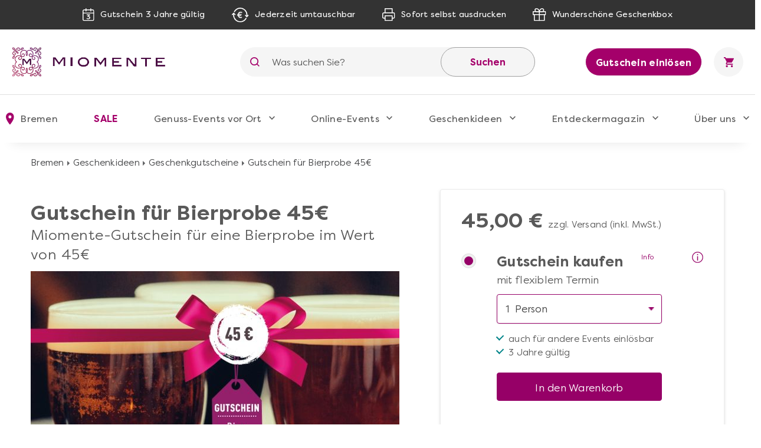

--- FILE ---
content_type: text/html; charset=UTF-8
request_url: https://www.miomente.de/bremen/gutschein-fuer-bierprobe-45/
body_size: 24797
content:
<!DOCTYPE html><html
xmlns="http://www.w3.org/1999/xhtml" xmlns:fb="http://www.facebook.com/2008/fbml" xmlns:og="http://opengraph.org/schema/" xml:lang="de" lang="de"><head><link
rel="preconnect" href="https://consentmanager.mgr.consensu.org"><link
rel="preload" href="https://www.miomente.de/skin/frontend/ultimo/default/fonts/FilsonPro-Medium.woff" as="font" type="font/woff" crossorigin><link
rel="preload" href="https://www.miomente.de/skin/frontend/ultimo/default/fonts/FilsonPro-Book.woff" as="font" type="font/woff" crossorigin><link
rel="preload" href="https://www.miomente.de/skin/frontend/ultimo/default/fonts/FilsonPro-Medium.woff2" as="font" type="font/woff2" crossorigin><link
rel="preload" href="https://www.miomente.de/skin/frontend/ultimo/default/fonts/FilsonPro-Book.woff2" as="font" type="font/woff2" crossorigin> <script nodefer type="text/javascript">window.dataLayer=window.dataLayer||[];</script> <meta
http-equiv="Content-Type" content="text/html; charset=utf-8" /><title>Gutscheine Bierprobe 45€ – Genuss für Biertrinker</title><link
rel="canonical" href="https://www.miomente.de/deutschland/gutschein-fuer-bierprobe-45/" /><meta
name="viewport" content="width=device-width, initial-scale=1.0"><meta
name="description" content="Mit einem Gutschein für eine Bierprobe von Miomente für 45€ haben Sie immer das perfekte Geschenk für alle, die ein gutes Bier schätzen. " /><meta
name="keywords" content="" /><meta
name="robots" content="INDEX, FOLLOW" /><meta
property="og:title" content="Gutschein für Bierprobe 45€" /><meta
property="og:type" content="product" /><meta
property="og:image" content="https://www.miomente.de/media/catalog/product/cache/30/small_image/200x200/9df78eab33525d08d6e5fb8d27136e95/w/e/wertgutschein-geschenk-gutschein-bierprobe-45.jpg" /><meta
property="og:url" content="https://www.miomente.de/bremen/gutschein-fuer-bierprobe-45/" /><meta
property="og:description" content="Alles, was ein Mann brau(ch)t! Und Frau nat&uuml;rlich auch.&nbsp;Bei&nbsp;einer Bierprobe in Ihrer Stadt entdecken SIE und ER, dass Bier viel mehr ist als blo&szlig; ein zuverl&auml;ssiger Durstl&ouml;scher an hei&szlig;en Tagen. Der gute Gerstensaft spielt l&auml;ngst in der gleichen Genussliga wie Wein und Whisky. Immer ausgefeilter wird die Brauweise und immer sortenreicher das unfassbar gro&szlig;e Sortiment v&ouml;llig unterschiedlicher Biere.&nbsp;Besonders&nbsp;junge Brauereien &uuml;berraschen mit spannenden, individuellen Sorten.&nbsp;Allen voran das trendige "Craft Beer" aus den USA. Probieren Sie sich mit uns durch Pale Ale und Stouts und kommen Sie auf den Geschmack!&nbsp;Ein Gutschein ist&nbsp;bei uns 3 Jahre g&uuml;ltig und f&uuml;r alle Kurse einl&ouml;sbar!" /><meta
property="og:site_name" content="Bremen" /><link
rel="icon" href="https://www.miomente.de/media/favicon/default/favicon.png" type="image/x-icon" /><link
rel="shortcut icon" href="https://www.miomente.de/media/favicon/default/favicon.png" type="image/x-icon" />
<link
rel="stylesheet" type="text/css" href="https://www.miomente.de/media/css_secure/08305df0e0b55b7ad57dd65f1d8a4194.css" /><link
rel="stylesheet" type="text/css" href="https://www.miomente.de/media/css_secure/893d7ba87e7386ba4dfa96c0b6931a2d.css" media="all" />  <!--[if lt IE 8]><link
rel="stylesheet" type="text/css" href="https://www.miomente.de/media/css_secure/a10d039b979edcbbfef2f99605309a06.css" media="all" />
<![endif]-->
   <script nodefer type="text/javascript">(function(i,s,o,g,r,a,m){i['GoogleAnalyticsObject']=r;i[r]=i[r]||function(){(i[r].q=i[r].q||[]).push(arguments)},i[r].l=1*new Date();a=s.createElement(o),m=s.getElementsByTagName(o)[0];a.async=1;a.src=g;m.parentNode.insertBefore(a,m)})(window,document,'script','https://www.google-analytics.com/analytics.js','ga');ga('create','UA-18696132-1','auto');ga('require','GTM-KQ8W26N');ga('send','pageview');</script> <script nodefer>window.dataLayer=window.dataLayer||[];function gtag(){dataLayer.push(arguments);}
gtag('consent','default',{'ad_storage':'denied','analytics_storage':'denied','wait_for_update':500});dataLayer.push({'event':'default_consent'});</script> <script nodefer type="text/javascript">(function(w,d,s,l,i){w[l]=w[l]||[];w[l].push({'gtm.start':new Date().getTime(),event:'gtm.js'});var f=d.getElementsByTagName(s)[0],j=d.createElement(s),dl=l!='dataLayer'?'&l='+l:'';j.async=true;j.src='https://www.googletagmanager.com/gtm.js?id='+i+dl+'&gtm_auth=L6e-rTuz0_CtSx292GWYwg&gtm_preview=env-2&gtm_cookies_win=x';f.parentNode.insertBefore(j,f);})(window,document,'script','dataLayer','GTM-W7ZZCQL');</script> <style type="text/css">.footer-container{background-image:url(https://www.miomente.de/media/wysiwyg/infortis/ultimo/_patterns/default/1.png)}</style></head><body
class="catalog-product-view catalog-product-view product-gutschein-fuer-bierprobe-45 "> <noscript><iframe
src="https://www.googletagmanager.com/ns.html?id=GTM-W7ZZCQL&gtm_auth=L6e-rTuz0_CtSx292GWYwg&gtm_preview=env-2&gtm_cookies_win=x"
height="0" width="0" style="display:none;visibility:hidden"></iframe></noscript>
</noscript><div
id="root-wrapper"><div
class="wrapper">
<noscript><div
class="global-site-notice noscript"><div
class="notice-inner"><p>
<strong>JavaScript seems to be disabled in your browser.</strong><br
/>
Sie müssen JavaScript in Ihrem Browser aktivieren um alle Funktionen in diesem Shop nutzen zu können.</p></div></div>
</noscript><div
class="page"><div
class="GWA header"><div
class="GWA header-top"><div
class="container"><div
class="header-top__item calendar">
<img
src="https://www.miomente.de/skin/frontend/ultimo/default/images/topbar/header-calendar.svg" alt="Calendar Icon">
<span>Gutschein 3 Jahre gültig</span></div><div
class="header-top__item euro">
<img
src="https://www.miomente.de/skin/frontend/ultimo/default/images/topbar/header-euro.svg" alt="Euro Icon">
<span>Jederzeit umtauschbar</span></div><div
class="header-top__item printer">
<img
src="https://www.miomente.de/skin/frontend/ultimo/default/images/topbar/header-printer.svg" alt="Printer Icon">
<span>Sofort selbst ausdrucken</span></div><div
class="header-top__item giftbox">
<img
src="https://www.miomente.de/skin/frontend/ultimo/default/images/topbar/header-gift.svg" alt="GiftBox Icon">
<span>Wunderschöne Geschenkbox</span></div></div></div><div
class="header-main"><div
class="container"><div
class="burger-wrapper"><div
class="burger">
<span
class="burger__line"></span></div>
<a
href="https://www.miomente.de/bremen/gutschein-einloesen/" class="einloesewelt-link btn-primary-inversed btn-primary-inversed__small">Gutschein einlösen</a></div>
<a
class="mobile-logo" href="https://www.miomente.de/" title="Miomente">
<img
alt="Miomente, kulinarische Events für Geniesser" src="https://www.miomente.de/skin/frontend/ultimo/default/images/goldenwebage/mobile-logo.svg">
</a>
<a
class="logo" href="https://www.miomente.de/" title="Miomente">
<img
alt="Miomente, kulinarische Events für Geniesser" src="https://www.miomente.de/skin/frontend/ultimo/default/images/goldenwebage/logo.png">
</a><div
class="search-wrapper"><div
class="search-close">
<img
src="https://www.miomente.de/skin/frontend/ultimo/default/images/goldenwebage/icons/arrow-left.svg" alt="Arrow Left Icon"></div><form
class="search" role="search" id="search_mini_form" action="https://www.miomente.de/bremen/catalogsearch/result/" method="get"><div
class="search__icon">
<img
src="https://www.miomente.de/skin/frontend/ultimo/default/images/goldenwebage/icons/search.svg" alt="Search Icon"></div>
<input
type="search" name="q" id="search" class="i-search" value="" maxlength="128"><div
id="search_autocomplete" class="search-autocomplete"></div>
<button
class="search__apply">Suchen</button></form></div><div
class="search__trigger">
<img
src="https://www.miomente.de/skin/frontend/ultimo/default/images/goldenwebage/icons/search.svg" alt="Search Icon"></div>  <div
class="right-nav">
<a
href="https://www.miomente.de/bremen/gutschein-einloesen/" class="btn-primary-inversed">Gutschein einlösen</a>
<a
href="#" title="Keine Produkte in Ihrem Warenkorb"><div
class="cart"><div
class="cart__trigger">
<img
src="https://www.miomente.de/skin/frontend/ultimo/default/images/goldenwebage/icons/shopping-cart.svg" alt="Shopping Cart Icon"></div></div>
</a></div></div></div><nav
class="nav"><div
class="container"><div
class="nav-header"><div
class="burger-wrapper"><div
class="burger">
<span
class="burger__line"></span><div
class="burger__text">
Schließen</div></div></div></div><ul
class="nav-list"><li
class="nav-item disabled"><div
class="nav__link">
<img
src="https://www.miomente.de/skin/frontend/ultimo/default/images/goldenwebage/icons/nav-location.svg" alt="Location Mark Icon" class="nav__link__icon">
Bremen</div><div
class="nav-dropdown stores"><div
class="container"><div
class="nav-dropdown-table"><div
class="nav-dropdown-wrapper with-border large"><div
class="storelist-columns"><ul
class="storelist-column"><li
class="nav-dropdown__item"><a
href="https://www.miomente.de/augsburg/" class="nav__link" ><span
class="store-name">Augsburg</span></a></li><li
class="nav-dropdown__item"><a
href="https://www.miomente.de/berlin/" class="nav__link" ><span
class="store-name">Berlin</span></a></li><li
class="nav-dropdown__item"><a
href="https://www.miomente.de/bielefeld/" class="nav__link" ><span
class="store-name">Bielefeld</span></a></li><li
class="nav-dropdown__item"><a
href="https://www.miomente.de/bonn/" class="nav__link" ><span
class="store-name">Bonn</span></a></li><li
class="nav-dropdown__item"><a
href="https://www.miomente.de/bremen/" class="nav__link" style="color:#960067;font-weight:bold"><span
class="store-name">Bremen</span></a></li><li
class="nav-dropdown__item"><a
href="https://www.miomente.de/darmstadt/" class="nav__link" ><span
class="store-name">Darmstadt</span></a></li><li
class="nav-dropdown__item"><a
href="https://www.miomente.de/dortmund/" class="nav__link" ><span
class="store-name">Dortmund</span></a></li><li
class="nav-dropdown__item"><a
href="https://www.miomente.de/dresden/" class="nav__link" ><span
class="store-name">Dresden</span></a></li><li
class="nav-dropdown__item"><a
href="https://www.miomente.de/duesseldorf/" class="nav__link" ><span
class="store-name">Düsseldorf</span></a></li><li
class="nav-dropdown__item"><a
href="https://www.miomente.de/essen/" class="nav__link" ><span
class="store-name">Essen</span></a></li></ul><ul
class="storelist-column"><li
class="nav-dropdown__item"><a
href="https://www.miomente.de/frankfurt/" class="nav__link" ><span
class="store-name">Frankfurt am Main</span></a></li><li
class="nav-dropdown__item"><a
href="https://www.miomente.de/freiburg/" class="nav__link" ><span
class="store-name">Freiburg</span></a></li><li
class="nav-dropdown__item"><a
href="https://www.miomente.de/deutschland/" class="nav__link" ><span
class="store-name">Ganz Deutschland</span></a></li><li
class="nav-dropdown__item"><a
href="https://www.miomente.de/hamburg/" class="nav__link" ><span
class="store-name">Hamburg</span></a></li><li
class="nav-dropdown__item"><a
href="https://www.miomente.de/hannover/" class="nav__link" ><span
class="store-name">Hannover</span></a></li><li
class="nav-dropdown__item"><a
href="https://www.miomente.de/heidelberg/" class="nav__link" ><span
class="store-name">Heidelberg</span></a></li><li
class="nav-dropdown__item"><a
href="https://www.miomente.de/karlsruhe/" class="nav__link" ><span
class="store-name">Karlsruhe</span></a></li><li
class="nav-dropdown__item"><a
href="https://www.miomente.de/koeln/" class="nav__link" ><span
class="store-name">Köln</span></a></li><li
class="nav-dropdown__item"><a
href="https://www.miomente.de/leipzig/" class="nav__link" ><span
class="store-name">Leipzig</span></a></li><li
class="nav-dropdown__item"><a
href="https://www.miomente.de/mainz/" class="nav__link" ><span
class="store-name">Mainz</span></a></li></ul><ul
class="storelist-column"><li
class="nav-dropdown__item"><a
href="https://www.miomente.de/mannheim/" class="nav__link" ><span
class="store-name">Mannheim</span></a></li><li
class="nav-dropdown__item"><a
href="https://www.miomente.de/muenchen/" class="nav__link" ><span
class="store-name">München</span></a></li><li
class="nav-dropdown__item"><a
href="https://www.miomente.de/muenster/" class="nav__link" ><span
class="store-name">Münster</span></a></li><li
class="nav-dropdown__item"><a
href="https://www.miomente.de/nuernberg/" class="nav__link" ><span
class="store-name">Nürnberg</span></a></li><li
class="nav-dropdown__item"><a
href="https://www.miomente.de/regensburg/" class="nav__link" ><span
class="store-name">Regensburg</span></a></li><li
class="nav-dropdown__item"><a
href="https://www.miomente.de/stuttgart/" class="nav__link" ><span
class="store-name">Stuttgart</span></a></li><li
class="nav-dropdown__item"><a
href="https://www.miomente.de/wiesbaden/" class="nav__link" ><span
class="store-name">Wiesbaden</span></a></li><li
class="nav-dropdown__item"><a
href="https://www.miomente.de/wuppertal/" class="nav__link" ><span
class="store-name">Wuppertal</span></a></li><li
class="nav-dropdown__item"><a
href="https://www.miomente.de/wuerzburg/" class="nav__link" ><span
class="store-name">Würzburg</span></a></li></ul></div></div></div></div></div></li><li
class="nav-item  cityselect-mobile"><div
class="nav__trigger">
<span
class="nav__link">Ihre Stadt: Bremen</span><div
class="icon-dropdown">
<img
src="https://www.miomente.de/skin/frontend/ultimo/default/images/goldenwebage/icons/nav-dropdown.svg" alt="Arrow Dropdown Icon"></div></div><div
class="nav-dropdown"><div
class="container"><div
class="nav-dropdown-table"><div
class="nav-dropdown-wrapper with-border large"><h6 class="nav-sub__trigger disabled">Alles Wichtige auf einen Blick
<img
src="https://www.miomente.de/skin/frontend/ultimo/default/images/goldenwebage/icons/nav-dropdown.svg" alt="Arrow Dropdown Icon"></h6><ul
class="nav-dropdown-list active"><li
class="nav-dropdown__item">
<a
href="https://www.miomente.de/augsburg/" class="nav__link">
Augsburg                                                    </a></li><li
class="nav-dropdown__item">
<a
href="https://www.miomente.de/berlin/" class="nav__link">
Berlin                                                    </a></li><li
class="nav-dropdown__item">
<a
href="https://www.miomente.de/bielefeld/" class="nav__link">
Bielefeld                                                    </a></li><li
class="nav-dropdown__item">
<a
href="https://www.miomente.de/bonn/" class="nav__link">
Bonn                                                    </a></li><li
class="nav-dropdown__item">
<span
class="nav__link" style="color:#a4006a;font-weight:bold !important">Bremen</span></li><li
class="nav-dropdown__item">
<a
href="https://www.miomente.de/darmstadt/" class="nav__link">
Darmstadt                                                    </a></li><li
class="nav-dropdown__item">
<a
href="https://www.miomente.de/dortmund/" class="nav__link">
Dortmund                                                    </a></li><li
class="nav-dropdown__item">
<a
href="https://www.miomente.de/dresden/" class="nav__link">
Dresden                                                    </a></li><li
class="nav-dropdown__item">
<a
href="https://www.miomente.de/duesseldorf/" class="nav__link">
Düsseldorf                                                    </a></li><li
class="nav-dropdown__item">
<a
href="https://www.miomente.de/essen/" class="nav__link">
Essen                                                    </a></li><li
class="nav-dropdown__item">
<a
href="https://www.miomente.de/frankfurt/" class="nav__link">
Frankfurt am Main                                                    </a></li><li
class="nav-dropdown__item">
<a
href="https://www.miomente.de/freiburg/" class="nav__link">
Freiburg                                                    </a></li><li
class="nav-dropdown__item">
<a
href="https://www.miomente.de/deutschland/" class="nav__link">
Ganz Deutschland                                                    </a></li><li
class="nav-dropdown__item">
<a
href="https://www.miomente.de/hamburg/" class="nav__link">
Hamburg                                                    </a></li><li
class="nav-dropdown__item">
<a
href="https://www.miomente.de/hannover/" class="nav__link">
Hannover                                                    </a></li><li
class="nav-dropdown__item">
<a
href="https://www.miomente.de/heidelberg/" class="nav__link">
Heidelberg                                                    </a></li><li
class="nav-dropdown__item">
<a
href="https://www.miomente.de/karlsruhe/" class="nav__link">
Karlsruhe                                                    </a></li><li
class="nav-dropdown__item">
<a
href="https://www.miomente.de/koeln/" class="nav__link">
Köln                                                    </a></li><li
class="nav-dropdown__item">
<a
href="https://www.miomente.de/leipzig/" class="nav__link">
Leipzig                                                    </a></li><li
class="nav-dropdown__item">
<a
href="https://www.miomente.de/mainz/" class="nav__link">
Mainz                                                    </a></li><li
class="nav-dropdown__item">
<a
href="https://www.miomente.de/mannheim/" class="nav__link">
Mannheim                                                    </a></li><li
class="nav-dropdown__item">
<a
href="https://www.miomente.de/muenchen/" class="nav__link">
München                                                    </a></li><li
class="nav-dropdown__item">
<a
href="https://www.miomente.de/muenster/" class="nav__link">
Münster                                                    </a></li><li
class="nav-dropdown__item">
<a
href="https://www.miomente.de/nuernberg/" class="nav__link">
Nürnberg                                                    </a></li><li
class="nav-dropdown__item">
<a
href="https://www.miomente.de/regensburg/" class="nav__link">
Regensburg                                                    </a></li><li
class="nav-dropdown__item">
<a
href="https://www.miomente.de/stuttgart/" class="nav__link">
Stuttgart                                                    </a></li><li
class="nav-dropdown__item">
<a
href="https://www.miomente.de/wiesbaden/" class="nav__link">
Wiesbaden                                                    </a></li><li
class="nav-dropdown__item">
<a
href="https://www.miomente.de/wuppertal/" class="nav__link">
Wuppertal                                                    </a></li><li
class="nav-dropdown__item">
<a
href="https://www.miomente.de/wuerzburg/" class="nav__link">
Würzburg                                                    </a></li></ul></div></div></div></div></li><li
class="nav-item cat117"><div
class="nav__trigger"><a
href="https://www.miomente.de/bremen/sale/" title="SALE in Bremen" class="nav__link">
SALE                    </a><div
class="icon-dropdown">
<img
src="https://www.miomente.de/skin/frontend/ultimo/default/images/goldenwebage/icons/nav-dropdown.svg" alt="Arrow Dropdown Icon"></div></div></li><li
class="nav-item cat3"><div
class="nav__trigger"><a
href="https://www.miomente.de/bremen/genuss-kategorien/" title="Genuss-Events vor Ort in Bremen" class="nav__link">
Genuss-Events vor Ort                    </a><div
class="icon-dropdown">
<img
src="https://www.miomente.de/skin/frontend/ultimo/default/images/goldenwebage/icons/nav-dropdown.svg" alt="Arrow Dropdown Icon"></div></div><div
class="nav-dropdown genussevents"><div
class="container"><div
class="nav-dropdown-table"><div
class="nav-dropdown-wrapper first"><h6 class="nav-sub__trigger">Genuss-Events vor Ort                                    <img
src="https://www.miomente.de/skin/frontend/ultimo/default/images/goldenwebage/icons/nav-dropdown.svg" alt="Arrow Dropdown Icon"></h6><ul
class="nav-dropdown-list"><li
class="nav-dropdown__item catid_59"><a
href="https://www.miomente.de/bremen/genuss-kategorien/whisky-tasting/" class="nav__link">Whisky-Tasting</a></li><li
class="nav-dropdown__item catid_60"><a
href="https://www.miomente.de/bremen/genuss-kategorien/kulinarische-stadtfuehrungen/" class="nav__link">Kulinarische Stadtführungen</a></li></ul></div><div
class="nav-dropdown-wrapper with-border second"><ul
class="nav-dropdown-list"><li
class="nav-dropdown__item catid_95"><a
href="https://www.miomente.de/bremen/genuss-kategorien/alle-genuss-events/" class="nav__link">Alle Genuss-Events</a></li></ul></div><div
class="nav-dropdown-wrapper all"><h6 class="nav-sub__trigger">Genuss-Events vor Ort                                    <img
src="https://www.miomente.de/skin/frontend/ultimo/default/images/goldenwebage/icons/nav-dropdown.svg" alt="Arrow Dropdown Icon"></h6><ul
class="nav-dropdown-list"><li
class="nav-dropdown__item catid_59"><a
href="https://www.miomente.de/bremen/genuss-kategorien/whisky-tasting/" class="nav__link">Whisky-Tasting</a></li><li
class="nav-dropdown__item catid_60"><a
href="https://www.miomente.de/bremen/genuss-kategorien/kulinarische-stadtfuehrungen/" class="nav__link">Kulinarische Stadtführungen</a></li><li
class="nav-dropdown__item catid_95"><a
href="https://www.miomente.de/bremen/genuss-kategorien/alle-genuss-events/" class="nav__link">Alle Genuss-Events</a></li></ul></div><div
class="nav-dropdown-wrapper with-border"><h6 class="nav-sub__trigger">Kochkurs-Themen
<img
src="https://www.miomente.de/skin/frontend/ultimo/default/images/goldenwebage/icons/nav-dropdown.svg" alt="Arrow Dropdown Icon"></h6><ul
class="nav-dropdown-list"></ul></div><div
class="nav-dropdown-wrapper newevents"><h6 class="nav-sub__trigger">Neue Events
<img
src="https://www.miomente.de/skin/frontend/ultimo/default/images/goldenwebage/icons/nav-dropdown.svg" alt="Arrow Dropdown Icon"></h6><ul
class="nav-dropdown-list"><li
class="nav-dropdown__item">
<a
href="https://www.miomente.de/aachen/fermentations-workshop/" class="nav__link" title="Fermentations-Workshop">
<img
class="lazy" data-src="https://www.miomente.de/media/catalog/product/cache/30/image/300x200/cbcbef48e5e3bcce7c7ed908f20bc5b4/placeholder/default/miomente_placeholder_img.jpg"
alt="Fermentations-Workshop">
Fermentations-Workshop
</a></li><li
class="nav-dropdown__item">
<a
href="https://www.miomente.de/aachen/afrika-vielfalt-in-eritrea-und-aethiopien/" class="nav__link" title="Afrika - Vielfalt in Eritrea und Äthiopien!">
<img
class="lazy" data-src="https://www.miomente.de/media/catalog/product/cache/30/image/300x200/cbcbef48e5e3bcce7c7ed908f20bc5b4/placeholder/default/miomente_placeholder_img.jpg"
alt="Afrika - Vielfalt in Eritrea und Äthiopien!">
Afrika - Vielfalt in Eritrea und Äthiopien!
</a></li></ul></div><div
class="nav-dropdown-wrapper disabled">
<a
href="https://www.miomente.de/deutschland/" class="nav__link title__link no-wrap">
<img
src="https://www.miomente.de/skin/frontend/ultimo/default/images/goldenwebage/icons/nav-location.svg" alt="Location Mark Icon">
Wählen Sie Ihre Miomente Stadt
</a></div></div></div></div></li><li
class="nav-item cat97"><div
class="nav__trigger"><a
href="https://www.miomente.de/eventsathome/" title="Online-Events" class="nav__link">
Online-Events                    </a><div
class="icon-dropdown">
<img
src="https://www.miomente.de/skin/frontend/ultimo/default/images/goldenwebage/icons/nav-dropdown.svg" alt="Arrow Dropdown Icon"></div></div><div
class="nav-dropdown online-events"><div
class="container"><div
class="nav-dropdown-table"><div
class="nav-dropdown-wrapper with-border"><h6 class="nav-sub__trigger">Online-Events                                    <img
src="https://www.miomente.de/skin/frontend/ultimo/default/images/goldenwebage/icons/nav-dropdown.svg" alt="Arrow Dropdown Icon"></h6><ul
class="nav-dropdown-list"><li
class="nav-dropdown__item catid_113"><a
href="https://www.miomente.de/alle-online-events/" class="nav__link">Alle Online-Events</a></li><li
class="nav-dropdown__item catid_104"><a
href="https://www.miomente.de/online-backkurse/" class="nav__link">Online-Backkurse</a></li><li
class="nav-dropdown__item catid_109"><a
href="https://www.miomente.de/online-barista-kurse/" class="nav__link">Online Barista-Kurse</a></li><li
class="nav-dropdown__item catid_112"><a
href="https://www.miomente.de/online-cocktailkurse/" class="nav__link">Online Cocktailkurse</a></li><li
class="nav-dropdown__item catid_110"><a
href="https://www.miomente.de/online-elebnisdinner-mit-kochshow/" class="nav__link">Online Erlebnisdinner</a></li><li
class="nav-dropdown__item catid_102"><a
href="https://www.miomente.de/online-genussreisen/" class="nav__link">Online Genussreisen</a></li><li
class="nav-dropdown__item catid_103"><a
href="https://www.miomente.de/online-gin-tastings/" class="nav__link">Online Gin-Tastings</a></li><li
class="nav-dropdown__item catid_114"><a
href="https://www.miomente.de/online-gourmet-tastings/" class="nav__link">Online Gourmet-Tastings</a></li><li
class="nav-dropdown__item catid_100"><a
href="https://www.miomente.de/online-kochkurse/" class="nav__link">Online Kochkurse</a></li><li
class="nav-dropdown__item catid_107"><a
href="https://www.miomente.de/online-schokoladen-tasting/" class="nav__link">Online Schokoladen-Tasting</a></li><li
class="nav-dropdown__item catid_101"><a
href="https://www.miomente.de/online-weinproben/" class="nav__link">Online Weinproben</a></li><li
class="nav-dropdown__item catid_111"><a
href="https://www.miomente.de/online-whisky-tasting/" class="nav__link">Online Whisky-Tastings</a></li></ul></div><div
class="nav-dropdown-wrapper with-border"><h6 class="nav-sub__trigger">Online Topseller
<img
src="https://www.miomente.de/skin/frontend/ultimo/default/images/goldenwebage/icons/nav-dropdown.svg" alt="Arrow Dropdown Icon"></h6><ul
class="nav-dropdown-list"><li
class="nav-dropdown__item"><a
href="https://www.miomente.de/deutschland/kochkurs-online-sushi/" class="nav__link" title="Sushi-Kochkurs@Home"><img
class="lazy" data-src="https://www.miomente.de/media/catalog/product/cache/30/image/300x200/cbcbef48e5e3bcce7c7ed908f20bc5b4/o/n/online-kochkurs-sushizubereiten.jpg"
alt="Sushi-Kochkurs@Home">Sushi-Kochkurs@Home</a></li><li
class="nav-dropdown__item"><a
href="https://www.miomente.de/deutschland/wein-kaese-genuss-at-home/" class="nav__link" title="Wein- & Käse-Genuss@Home für 2"><img
class="lazy" data-src="https://www.miomente.de/media/catalog/product/cache/30/image/300x200/cbcbef48e5e3bcce7c7ed908f20bc5b4/w/e/wein-und-kaese-genuss-at-home-miomente-5_1.jpg"
alt="Wein- & Käse-Genuss@Home für 2">Wein- & Käse-Genuss@Home für 2</a></li><li
class="nav-dropdown__item"><a
href="https://www.miomente.de/deutschland/wein-schokoladen-tasting-fuer-zwei-at-home/" class="nav__link" title="Wein- & Schokoladen-Tasting@Home für 2 Personen"><img
class="lazy" data-src="https://www.miomente.de/media/catalog/product/cache/30/image/300x200/cbcbef48e5e3bcce7c7ed908f20bc5b4/w/e/wein-und-schokoladen-tasting-at-home-box-barbara-roth-juergen-bluhm-miomente.jpg"
alt="Wein- & Schokoladen-Tasting@Home für 2 Personen">Wein- & Schokoladen-Tasting@Home für 2 Personen</a></li></ul></div><div
class="nav-dropdown-wrapper"><h6 class="nav-sub__trigger">Neue Online-Events
<img
src="https://www.miomente.de/skin/frontend/ultimo/default/images/goldenwebage/icons/nav-dropdown.svg" alt="Arrow Dropdown Icon"></h6><ul
class="nav-dropdown-list"></ul></div><div
class="nav-dropdown-wrapper"></div></div></div></div></li><li
class="nav-item cat6"><div
class="nav__trigger"><a
href="https://www.miomente.de/bremen/geschenkideen/" title="Geschenkideen in Bremen" class="nav__link">
Geschenkideen                    </a><div
class="icon-dropdown">
<img
src="https://www.miomente.de/skin/frontend/ultimo/default/images/goldenwebage/icons/nav-dropdown.svg" alt="Arrow Dropdown Icon"></div></div><div
class="nav-dropdown"><div
class="container"><div
class="nav-dropdown-table"><div
class="nav-dropdown-wrapper with-border"><h6 class="nav-sub__trigger">Für wen
<img
src="https://www.miomente.de/skin/frontend/ultimo/default/images/goldenwebage/icons/nav-dropdown.svg" alt="Arrow Dropdown Icon"></h6><ul
class="nav-dropdown-list"><li
class="nav-dropdown__item cat_id89">
<a
href="https://www.miomente.de/bremen/geschenkideen/genussentdecker-boxen/" class="nav__link">Genussentdecker-Boxen</a></li><li
class="nav-dropdown__item cat_id116">
<a
href="https://www.miomente.de/bremen/geschenkideen/diy-boxen/" class="nav__link">DIY-Boxen</a></li><li
class="nav-dropdown__item cat_id38">
<a
href="https://www.miomente.de/bremen/geschenkideen/weihnachtsgeschenke/" class="nav__link">Weihnachtsgeschenke</a></li><li
class="nav-dropdown__item cat_id51">
<a
href="https://www.miomente.de/bremen/geschenkideen/geschenke-fuer-frauen/" class="nav__link">Geschenke für Frauen</a></li><li
class="nav-dropdown__item cat_id52">
<a
href="https://www.miomente.de/bremen/geschenkideen/geschenke-fur-maenner/" class="nav__link">Geschenke für Männer</a></li><li
class="nav-dropdown__item cat_id53">
<a
href="https://www.miomente.de/bremen/geschenkideen/geschenke-fuer-paare/" class="nav__link">Geschenke für Paare</a></li><li
class="nav-dropdown__item cat_id55">
<a
href="https://www.miomente.de/bremen/geschenkideen/hochzeitsgeschenke/" class="nav__link">Hochzeits-Geschenke</a></li><li
class="nav-dropdown__item cat_id54">
<a
href="https://www.miomente.de/bremen/geschenkideen/muttertagsgeschenke/" class="nav__link">Muttertagsgeschenke</a></li><li
class="nav-dropdown__item cat_id56">
<a
href="https://www.miomente.de/bremen/geschenkideen/geschenkgutscheine/" class="nav__link">Geschenkgutscheine</a></li></ul></div><div
class="nav-dropdown-wrapper with-border geschenkboxen"><h6 class="nav-sub__trigger">Geschenkboxen
<img
src="https://www.miomente.de/skin/frontend/ultimo/default/images/goldenwebage/icons/nav-dropdown.svg" alt="Arrow Dropdown Icon"></h6><ul
class="nav-dropdown-list"><li
class="nav-dropdown__item">
<a
href="https://www.miomente.de/bremen/geschenkideen/genussentdecker-boxen/" class="nav__link">
<img
style="max-width: none;max-height: 155px" src="https://www.miomente.de/skin/frontend/ultimo/default/images/goldenwebage/genussentdecker-boxen.jpg" loading="lazy" alt="Geschenkboxen" class="preview-image displaymobile">
</a></li></ul></div><div
class="nav-dropdown-wrapper topseller"><h6 class="nav-sub__trigger">Topseller
<img
src="https://www.miomente.de/skin/frontend/ultimo/default/images/goldenwebage/icons/nav-dropdown.svg" alt="Arrow Dropdown Icon"></h6><ul
class="nav-dropdown-list"><li
class="nav-dropdown__item">
<a
href="https://www.miomente.de/bremen/geschenk-gutschein-geschenkbox-100/" class="nav__link">
<img
style="max-width: none;max-height: 155px" src="https://www.miomente.de/media/catalog/product/cache/30/image/9df78eab33525d08d6e5fb8d27136e95/e/r/erlebnis-geschenk-gutschein-100-euro-miomente.jpg" alt="Geschenkbox 100€"
loading="lazy" alt="Geschenkbox 100€" class="displaymobile">
</a></li></ul></div></div></div></div></li><li
class="nav-item cat94"><div
class="nav__trigger"><a
href="https://www.miomente.de/entdeckermagazin/" title="Entdeckermagazin" class="nav__link">
Entdeckermagazin                    </a><div
class="icon-dropdown">
<img
src="https://www.miomente.de/skin/frontend/ultimo/default/images/goldenwebage/icons/nav-dropdown.svg" alt="Arrow Dropdown Icon"></div></div><div
class="nav-dropdown entdeckermagazin"><div
class="container"><div
class="nav-dropdown-table"><div
class="nav-dropdown-wrapper with-border"><h6 class="nav-sub__trigger">News, Rezepte und Tricks
<img
src="https://www.miomente.de/skin/frontend/ultimo/default/images/goldenwebage/icons/nav-dropdown.svg" alt="Arrow Dropdown Icon"></h6><ul
class="nav-dropdown-list"><li
class="nav-dropdown__item"><div
class="slide__trigger">
<a
href="https://www.miomente.de/entdeckermagazin/kuechenlatein/" class="nav__link flex-column" title="Küchenlatein">
Küchenlatein
</a>
<img
src="https://www.miomente.de/skin/frontend/ultimo/default/images/goldenwebage/icons/nav-dropdown.svg" alt="Arrow Dropdown Icon"></div><ul
class="slide-list"><li
class="nav-dropdown__item">
<a
href="https://www.miomente.de/entdeckermagazin/kuechenlatein/aus-aller-welt/" class="nav__link">
Aus aller Welt
</a></li><li
class="nav-dropdown__item">
<a
href="https://www.miomente.de/entdeckermagazin/kuechenlatein/aus-der-heimat/" class="nav__link">
Aus der Heimat
</a></li><li
class="nav-dropdown__item">
<a
href="https://www.miomente.de/entdeckermagazin/kuechenlatein/buchtipps/" class="nav__link">
Buchtipps
</a></li><li
class="nav-dropdown__item">
<a
href="https://www.miomente.de/entdeckermagazin/kuechenlatein/foodlexikon/" class="nav__link">
Foodlexikon
</a></li><li
class="nav-dropdown__item">
<a
href="https://www.miomente.de/entdeckermagazin/kuechenlatein/foodquiz/" class="nav__link">
Foodquiz
</a></li><li
class="nav-dropdown__item">
<a
href="https://www.miomente.de/entdeckermagazin/kuechenlatein/gewuerzlexikon/" class="nav__link">
Gewürzlexikon
</a></li><li
class="nav-dropdown__item">
<a
href="https://www.miomente.de/entdeckermagazin/testberichte/" class="nav__link">
Testberichte
</a></li></ul></li><li
class="nav-dropdown__item"><a
href="https://www.miomente.de/entdeckermagazin/foodtrends/" class="nav__link" title="Foodtrends">Foodtrends</a></li><li
class="nav-dropdown__item"><div
class="slide__trigger">
<a
href="https://www.miomente.de/entdeckermagazin/kochbuch/" class="nav__link flex-column" title="Kochbuch">
Kochbuch
</a>
<img
src="https://www.miomente.de/skin/frontend/ultimo/default/images/goldenwebage/icons/nav-dropdown.svg" alt="Arrow Dropdown Icon"></div><ul
class="slide-list"><li
class="nav-dropdown__item">
<a
href="https://www.miomente.de/entdeckermagazin/kochbuch/desserts/" class="nav__link">
Desserts
</a></li><li
class="nav-dropdown__item">
<a
href="https://www.miomente.de/entdeckermagazin/kochbuch/fisch-rezepte/" class="nav__link">
Fisch
</a></li><li
class="nav-dropdown__item">
<a
href="https://www.miomente.de/entdeckermagazin/kochbuch/fleisch-rezepte/" class="nav__link">
Fleisch
</a></li><li
class="nav-dropdown__item">
<a
href="https://www.miomente.de/entdeckermagazin/kochbuch/gesunde-gerichte/" class="nav__link">
Gesunde Gerichte
</a></li><li
class="nav-dropdown__item">
<a
href="https://www.miomente.de/entdeckermagazin/kochbuch/getraenke/" class="nav__link">
Getränke
</a></li><li
class="nav-dropdown__item">
<a
href="https://www.miomente.de/entdeckermagazin/kochbuch/kuchen-torten-plaetzchen/" class="nav__link">
Kuchen, Torten & Plätzchen
</a></li><li
class="nav-dropdown__item">
<a
href="https://www.miomente.de/entdeckermagazin/kochbuch/rezepte-fuer-menues/" class="nav__link">
Rezepte für Menüs
</a></li><li
class="nav-dropdown__item">
<a
href="https://www.miomente.de/entdeckermagazin/kochbuch/rezepte-fuer-pasta-reis-kartoffeln/" class="nav__link">
Pasta, Reis & Kartoffeln
</a></li><li
class="nav-dropdown__item">
<a
href="https://www.miomente.de/entdeckermagazin/kochbuch/rezepte-fuer-suppen-saucen-salate/" class="nav__link">
Suppen, Saucen & Salate
</a></li><li
class="nav-dropdown__item">
<a
href="https://www.miomente.de/entdeckermagazin/kochbuch/vegetarisch/" class="nav__link">
Vegetarisch
</a></li></ul></li><li
class="nav-dropdown__item"><a
href="https://www.miomente.de/entdeckermagazin/unsere-partner/" class="nav__link" title="Unsere Partner">Unsere Partner</a></li><li
class="nav-dropdown__item"><a
href="https://www.miomente.de/entdeckermagazin/unsere-eventlocations/" class="nav__link" title="Unsere Eventlocations">Unsere Eventlocations</a></li><li
class="nav-dropdown__item"><a
href="https://www.miomente.de/entdeckermagazin/videos/" class="nav__link" title="Videos">Videos</a></li></ul></div><div
class="nav-dropdown-wrapper with-border"><h6 class="nav-sub__trigger">Food-Wissen
<img
src="https://www.miomente.de/skin/frontend/ultimo/default/images/goldenwebage/icons/nav-dropdown.svg" alt="Arrow Dropdown Icon"></h6><ul
class="nav-dropdown-list"><li
class="nav-dropdown__item">
<a
href="https://www.miomente.de/entdeckermagazin/kuechenlatein/aus-aller-welt/" class="nav__link">
Aus aller Welt
</a></li><li
class="nav-dropdown__item">
<a
href="https://www.miomente.de/entdeckermagazin/kuechenlatein/aus-der-heimat/" class="nav__link">
Aus der Heimat
</a></li><li
class="nav-dropdown__item">
<a
href="https://www.miomente.de/entdeckermagazin/kuechenlatein/buchtipps/" class="nav__link">
Buchtipps
</a></li><li
class="nav-dropdown__item">
<a
href="https://www.miomente.de/entdeckermagazin/kuechenlatein/foodlexikon/" class="nav__link">
Foodlexikon
</a></li><li
class="nav-dropdown__item">
<a
href="https://www.miomente.de/entdeckermagazin/kuechenlatein/foodquiz/" class="nav__link">
Foodquiz
</a></li><li
class="nav-dropdown__item">
<a
href="https://www.miomente.de/entdeckermagazin/kuechenlatein/gewuerzlexikon/" class="nav__link">
Gewürzlexikon
</a></li><li
class="nav-dropdown__item">
<a
href="https://www.miomente.de/entdeckermagazin/testberichte/" class="nav__link">
Testberichte
</a></li></ul></div><div
class="nav-dropdown-wrapper with-border"><h6 class="nav-sub__trigger">Rezepte
<img
src="https://www.miomente.de/skin/frontend/ultimo/default/images/goldenwebage/icons/nav-dropdown.svg" alt="Arrow Dropdown Icon"></h6><ul
class="nav-dropdown-list"><li
class="nav-dropdown__item">
<a
href="https://www.miomente.de/entdeckermagazin/kochbuch/desserts/" class="nav__link">
Desserts
</a></li><li
class="nav-dropdown__item">
<a
href="https://www.miomente.de/entdeckermagazin/kochbuch/fisch-rezepte/" class="nav__link">
Fisch
</a></li><li
class="nav-dropdown__item">
<a
href="https://www.miomente.de/entdeckermagazin/kochbuch/fleisch-rezepte/" class="nav__link">
Fleisch
</a></li><li
class="nav-dropdown__item">
<a
href="https://www.miomente.de/entdeckermagazin/kochbuch/gesunde-gerichte/" class="nav__link">
Gesunde Gerichte
</a></li><li
class="nav-dropdown__item">
<a
href="https://www.miomente.de/entdeckermagazin/kochbuch/getraenke/" class="nav__link">
Getränke
</a></li><li
class="nav-dropdown__item">
<a
href="https://www.miomente.de/entdeckermagazin/kochbuch/kuchen-torten-plaetzchen/" class="nav__link">
Kuchen, Torten & Plätzchen
</a></li><li
class="nav-dropdown__item">
<a
href="https://www.miomente.de/entdeckermagazin/kochbuch/rezepte-fuer-menues/" class="nav__link">
Rezepte für Menüs
</a></li><li
class="nav-dropdown__item">
<a
href="https://www.miomente.de/entdeckermagazin/kochbuch/rezepte-fuer-pasta-reis-kartoffeln/" class="nav__link">
Pasta, Reis & Kartoffeln
</a></li><li
class="nav-dropdown__item">
<a
href="https://www.miomente.de/entdeckermagazin/kochbuch/rezepte-fuer-suppen-saucen-salate/" class="nav__link">
Suppen, Saucen & Salate
</a></li><li
class="nav-dropdown__item">
<a
href="https://www.miomente.de/entdeckermagazin/kochbuch/vegetarisch/" class="nav__link">
Vegetarisch
</a></li></ul></div><div
class="nav-dropdown-wrapper disabled"><ul
class="nav-dropdown-list"><li
class="nav-dropdown__item"><a
href="https://www.miomente.de/entdeckermagazin/partner-in-bremen/" class="nav__link" title="Unsere Partner">
<img
src="https://www.miomente.de/skin/frontend/ultimo/default/images/goldenwebage/unsere-partner.jpg" loading="lazy" alt="Unsere Partner" class="preview-image">
</a></li><li
class="nav-dropdown__item">
<a
href="https://www.miomente.de/entdeckermagazin/eventlocations-in-bremen/" class="nav__link" title="Unsere Eventlocations">
<img
src="https://www.miomente.de/skin/frontend/ultimo/default/images/goldenwebage/eventlocations.jpg" loading="lazy" alt="Unsere Eventlocations" class="preview-image">
</a></li></ul></div></div></div></div></li><li
class="nav-item"><div
class="nav__trigger">
<span
class="nav__link labelaboutus">Über uns</span><div
class="icon-dropdown">
<img
src="https://www.miomente.de/skin/frontend/ultimo/default/images/goldenwebage/icons/nav-dropdown.svg" alt="Arrow Dropdown Icon"></div></div><div
class="nav-dropdown"><div
class="container"><div
class="nav-dropdown-table"><div
class="nav-dropdown-wrapper with-border large"><h6 class="nav-sub__trigger disabled">Alles Wichtige auf einen Blick
<img
src="https://www.miomente.de/skin/frontend/ultimo/default/images/goldenwebage/icons/nav-dropdown.svg" alt="Arrow Dropdown Icon"></h6><ul
class="nav-dropdown-list active"><li
class="nav-dropdown__item">
<a
href="https://www.miomente.de/ueber-uns/" class="nav__link" title="Über uns">
Über uns
</a></li><li
class="nav-dropdown__item">
<a
href="https://www.miomente.de/faqs/" class="nav__link" title="FAQ">
FAQ
</a></li><li
class="nav-dropdown__item">
<a
href="https://www.miomente.de/kontaktanfrage/" class="nav__link" title="Service und Kontakt">
Service und Kontakt
</a></li><li
class="nav-dropdown__item">
<a
href="https://www.miomente.de/agb/" class="nav__link" title="AGB und Widerrufsrecht">
AGB und Widerrufsrecht
</a></li><li
class="nav-dropdown__item">
<a
href="https://www.miomente.de/datenschutz/" class="nav__link" title="Datenschutz">
Datenschutz
</a></li><li
class="nav-dropdown__item">
<a
href="https://www.miomente.de/erstattungsrichtlinien/" class="nav__link" title="Erstattungsrichtlinien">
Erstattungsrichtlinien
</a></li><li
class="nav-dropdown__item">
<a
href="https://www.miomente.de/versand-und-verpackung/" class="nav__link" title="Versand & Verpackung">
Versand & Verpackung
</a></li><li
class="nav-dropdown__item">
<a
href="https://www.miomente.de/impressum/" class="nav__link" title="Impressum">
Impressum
</a></li><li
class="nav-dropdown__item">
<a
href="https://www.miomente.de/karriere/" class="nav__link" title="Dein Job bei Miomente">
Jobs
</a></li><li
class="nav-dropdown__item">
<a
href="https://www.miomente.de/unsere-referenzen/" class="nav__link" title="Unsere Referenzen">
Referenzen
</a></li><li
class="nav-dropdown__item">
<a
href="https://www.miomente.de/pressemeldungen/" class="nav__link" title="Miomente Presse">
Miomente Presse
</a></li><li
class="nav-dropdown__item">
<a
href="https://www.miomente.de/miomente-partner-werden/" class="nav__link" title="Miomente-Partner werden">
Miomente-Partner werden
</a></li><li
class="nav-dropdown__item">
<a
href="https://www.miomente.de/nachhaltigkeit/" class="nav__link" title="Nachhaltigkeit">
Nachhaltigkeit
</a></li><li
class="nav-dropdown__item">
<a
href="https://www.miomente.de/gsv/" class="nav__link" title="Gutscheinverlängerung">
Gutscheinverlängerung
</a></li></ul></div><div
class="nav-dropdown-wrapper with-border disabled"><h6 class="nav-sub__trigger">Wir sind Miomente
<img
src="https://www.miomente.de/skin/frontend/ultimo/default/images/goldenwebage/icons/nav-dropdown.svg" alt="Arrow Dropdown Icon"></h6></div><div
class="nav-dropdown-wrapper disabled"><h6 class="nav-sub__trigger">Fan werden
<img
src="https://www.miomente.de/skin/frontend/ultimo/default/images/goldenwebage/icons/nav-dropdown.svg" alt="Fan werden"></h6><ul
class="nav-dropdown-list social"><li
class="nav-dropdown__item">
<a
href="https://www.miomente.de/newsletteranmeldung/" class="nav__social" title="Newsletter" >
<img
src="https://www.miomente.de/skin/frontend/ultimo/default/images/goldenwebage/icons/nav-email.svg" alt="Newsletter" class="social-icon">
</a></li><li
class="nav-dropdown__item">
<a
href="https://www.facebook.com/miomente.de" class="nav__social" title="Facebook" target="_blank">
<img
src="https://www.miomente.de/skin/frontend/ultimo/default/images/goldenwebage/icons/nav-facebook.svg" alt="Facebook" class="social-icon">
</a></li><li
class="nav-dropdown__item">
<a
href="https://instagram.com/miomente" class="nav__social" title="Instagram" target="_blank">
<img
src="https://www.miomente.de/skin/frontend/ultimo/default/images/goldenwebage/icons/nav-instagram.svg" alt="Instagram" class="social-icon">
</a></li><li
class="nav-dropdown__item">
<a
href="https://pinterest.com/miomente/" class="nav__social" title="Pinterest" target="_blank">
<img
src="https://www.miomente.de/skin/frontend/ultimo/default/images/goldenwebage/icons/nav-pinterest.svg" alt="Pinterest" class="social-icon">
</a></li><li
class="nav-dropdown__item">
<a
href="https://www.youtube.com/channel/UCWj68ZcU3RyyBFR5dxvRc0w" class="nav__social" title="Youtube" target="_blank">
<img
src="https://www.miomente.de/skin/frontend/ultimo/default/images/goldenwebage/icons/nav-youtube.svg" alt="Youtube" class="social-icon">
</a></li></ul></div></div></div></div></li></ul>
</nav></div><div
class="main-container col1-layout"><div
class="main-before-top-container"></div><div
class="main container"><div
class="grid-full breadcrumbs"><ul><li
class="first">
<a
href="https://www.miomente.de/bremen/">Bremen</a><span>/ </span></li><li
class="category6 ">
<a
href="https://www.miomente.de/bremen/geschenkideen/" title="Geschenkideen Bremen" >Geschenkideen</a><span>/ </span></li><li
class="category56 ">
<a
href="https://www.miomente.de/bremen/geschenkideen/geschenkgutscheine/" title="Geschenkgutscheine Bremen" >Geschenkgutscheine</a><span>/ </span></li><li
class="current last">
Gutschein für Bierprobe 45€</li></ul></div> <script nodefer type="application/ld+json">{"@context":"https://schema.org","@type":"BreadcrumbList","itemListElement":[{"@type":"ListItem","position":1,"name":"Bremen","item":"https://www.miomente.de/bremen/"},{"@type":"ListItem","position":2,"name":"Geschenkideen","item":"https://www.miomente.de/bremen/geschenkideen/"},{"@type":"ListItem","position":3,"name":"Geschenkgutscheine","item":"https://www.miomente.de/bremen/geschenkideen/geschenkgutscheine/"},{"@type":"ListItem","position":4,"name":"Gutschein für Bierprobe 45€"}]}</script> <div
class="preface grid-full in-col1"></div><div
class="col-main grid-full in-col1">  <div
class="bootstrap pdp" style="background-color:transparent;margin-left:1%;margin-right:1%"><div
class="sharelink" style="display:none">
<a
style="text-decoration:none;font-size:15px" data-toggle="modal" data-target="#share-modal">Share <img
src="https://www.miomente.de/skin/frontend/ultimo/default/images/goldenwebage/external-link.svg"></a></div><div
class="product-view product-detail"><div
class="product-detail-main"><section><h1>Gutschein für Bierprobe 45€<br
/>
<span>Miomente-Gutschein für eine Bierprobe im Wert von 45€</span></h1><div
id="slick-gallery-placeholder" class="slick-gallery-placeholder"><div
class="placeholder-content"><p><img
src="https://www.miomente.de/js/amasty/ampgrid/lightbox/images/loading.gif" /></p></div></div><div
class="slick-main-gallery"><div
class="slick-slide">
<img
src="https://www.miomente.de/media/catalog/product/cache/30/image/625x417/a20e43296770395966b06091303ba000/w/e/wertgutschein-geschenk-gutschein-bierprobe-45.jpg" alt="Geschenkgutschein Bierprobe – Biere zur Verkostung" /></div><div
class="slick-slide">
<img
src="https://www.miomente.de/media/catalog/product/cache/30/image/625x417/a20e43296770395966b06091303ba000/g/e/geschenk-gutschein-bierprobe-pale-ales.jpg" alt="Geschenkgutschein Bierprobe – Bierverkostung" /></div><div
class="slick-slide">
<img
src="https://www.miomente.de/media/catalog/product/cache/30/image/625x417/a20e43296770395966b06091303ba000/g/e/geschenk-gutschein-bierprobe-tasting.jpg" alt="Geschenkgutschein Bierprobe – Bier zapfen" /></div><div
class="slick-slide">
<img
src="https://www.miomente.de/media/catalog/product/cache/30/image/625x417/a20e43296770395966b06091303ba000/g/e/geschenk-gutschein-bierprobe.jpg" alt="Geschenkgutschein Bierprobe – Bier und Fingerfood" /></div><div
class="slick-slide">
<img
src="https://www.miomente.de/media/catalog/product/cache/30/image/625x417/a20e43296770395966b06091303ba000/g/e/geschenk-gutschein-bierprobe-mit-snacks.jpg" alt="Geschenkgutschein Bierprobe – Bier und Snacks " /></div><div
class="slick-slide">
<img
src="https://www.miomente.de/media/catalog/product/cache/30/image/625x417/a20e43296770395966b06091303ba000/g/e/geschenk-gutschein-bierprobe-craft-beer.jpg" alt="Geschenkgutschein Bierprobe  – Bier zur Probe" /></div><div
class="slick-slide">
<img
src="https://www.miomente.de/media/catalog/product/cache/30/image/625x417/a20e43296770395966b06091303ba000/g/e/geschenk-gutschein-bierprobe-ale-guiness.jpg" alt="Geschenkgutschein Bierprobe – Biere zur Verkostung" /></div><div
class="slick-slide">
<img
src="https://www.miomente.de/media/catalog/product/cache/30/image/625x417/a20e43296770395966b06091303ba000/g/e/geschenk-gutschein-bierprobe-ale.jpg" alt="Geschenkgutschein Bierprobe – Frau kostet Pale Ale " /></div></div><div
class="slick-thumbnails"><div
class="slick-thumbnail" data-slick-index="0">
<img
src="https://www.miomente.de/media/catalog/product/cache/30/thumbnail/200x200/a20e43296770395966b06091303ba000/w/e/wertgutschein-geschenk-gutschein-bierprobe-45.jpg" alt="Geschenkgutschein Bierprobe – Biere zur Verkostung" /></div><div
class="slick-thumbnail" data-slick-index="1">
<img
src="https://www.miomente.de/media/catalog/product/cache/30/thumbnail/200x200/a20e43296770395966b06091303ba000/g/e/geschenk-gutschein-bierprobe-pale-ales.jpg" alt="Geschenkgutschein Bierprobe – Bierverkostung" /></div><div
class="slick-thumbnail" data-slick-index="2">
<img
src="https://www.miomente.de/media/catalog/product/cache/30/thumbnail/200x200/a20e43296770395966b06091303ba000/g/e/geschenk-gutschein-bierprobe-tasting.jpg" alt="Geschenkgutschein Bierprobe – Bier zapfen" /></div><div
class="slick-thumbnail" data-slick-index="3">
<img
src="https://www.miomente.de/media/catalog/product/cache/30/thumbnail/200x200/a20e43296770395966b06091303ba000/g/e/geschenk-gutschein-bierprobe.jpg" alt="Geschenkgutschein Bierprobe – Bier und Fingerfood" /></div><div
class="slick-thumbnail" data-slick-index="4">
<img
src="https://www.miomente.de/media/catalog/product/cache/30/thumbnail/200x200/a20e43296770395966b06091303ba000/g/e/geschenk-gutschein-bierprobe-mit-snacks.jpg" alt="Geschenkgutschein Bierprobe – Bier und Snacks " /></div><div
class="slick-thumbnail" data-slick-index="5">
<img
src="https://www.miomente.de/media/catalog/product/cache/30/thumbnail/200x200/a20e43296770395966b06091303ba000/g/e/geschenk-gutschein-bierprobe-craft-beer.jpg" alt="Geschenkgutschein Bierprobe  – Bier zur Probe" /></div><div
class="slick-thumbnail" data-slick-index="6">
<img
src="https://www.miomente.de/media/catalog/product/cache/30/thumbnail/200x200/a20e43296770395966b06091303ba000/g/e/geschenk-gutschein-bierprobe-ale-guiness.jpg" alt="Geschenkgutschein Bierprobe – Biere zur Verkostung" /></div><div
class="slick-thumbnail" data-slick-index="7">
<img
src="https://www.miomente.de/media/catalog/product/cache/30/thumbnail/200x200/a20e43296770395966b06091303ba000/g/e/geschenk-gutschein-bierprobe-ale.jpg" alt="Geschenkgutschein Bierprobe – Frau kostet Pale Ale " /></div></div>  <p><p><span><strong>Alles, was ein Mann brau(ch)t! </strong>Und Frau nat&uuml;rlich auch.<strong>&nbsp;</strong>Bei</span>&nbsp;einer Bierprobe in Ihrer Stadt entdecken SIE und ER, dass Bier viel mehr ist als blo&szlig; ein zuverl&auml;ssiger Durstl&ouml;scher an hei&szlig;en Tagen. Der gute Gerstensaft spielt l&auml;ngst in der gleichen Genussliga wie Wein und Whisky. Immer ausgefeilter wird die Brauweise und immer sortenreicher das unfassbar gro&szlig;e Sortiment v&ouml;llig unterschiedlicher Biere.&nbsp;<strong>Besonders</strong>&nbsp;<strong>junge</strong> <strong>Brauereien</strong> &uuml;berraschen mit spannenden, individuellen Sorten<strong>.</strong>&nbsp;Allen voran das trendige "Craft Beer" aus den USA. Probieren Sie sich mit uns durch Pale Ale und Stouts und kommen Sie auf den Geschmack!&nbsp;<span
style="font-size: 12px;">Ein Gutschein ist<strong>&nbsp;bei uns </strong></span><span
style="font-size: 12px;"><strong>3 Jahre g&uuml;ltig</strong> und f&uuml;r <strong>alle Kurse einl&ouml;sbar!</strong></span></p></p>
</section><div
id="slick-gallery-placeholder" class="slick-gallery-placeholder"><div
class="placeholder-content"><p><img
src="https://www.miomente.de/js/amasty/ampgrid/lightbox/images/loading.gif" /></p></div></div><div
class="slick-main-gallery"><div
class="slick-slide">
<img
src="https://www.miomente.de/media/catalog/product/cache/30/image/625x417/a20e43296770395966b06091303ba000/w/e/wertgutschein-geschenk-gutschein-bierprobe-45.jpg" alt="Geschenkgutschein Bierprobe – Biere zur Verkostung" /></div><div
class="slick-slide">
<img
src="https://www.miomente.de/media/catalog/product/cache/30/image/625x417/a20e43296770395966b06091303ba000/g/e/geschenk-gutschein-bierprobe-pale-ales.jpg" alt="Geschenkgutschein Bierprobe – Bierverkostung" /></div><div
class="slick-slide">
<img
src="https://www.miomente.de/media/catalog/product/cache/30/image/625x417/a20e43296770395966b06091303ba000/g/e/geschenk-gutschein-bierprobe-tasting.jpg" alt="Geschenkgutschein Bierprobe – Bier zapfen" /></div><div
class="slick-slide">
<img
src="https://www.miomente.de/media/catalog/product/cache/30/image/625x417/a20e43296770395966b06091303ba000/g/e/geschenk-gutschein-bierprobe.jpg" alt="Geschenkgutschein Bierprobe – Bier und Fingerfood" /></div><div
class="slick-slide">
<img
src="https://www.miomente.de/media/catalog/product/cache/30/image/625x417/a20e43296770395966b06091303ba000/g/e/geschenk-gutschein-bierprobe-mit-snacks.jpg" alt="Geschenkgutschein Bierprobe – Bier und Snacks " /></div><div
class="slick-slide">
<img
src="https://www.miomente.de/media/catalog/product/cache/30/image/625x417/a20e43296770395966b06091303ba000/g/e/geschenk-gutschein-bierprobe-craft-beer.jpg" alt="Geschenkgutschein Bierprobe  – Bier zur Probe" /></div><div
class="slick-slide">
<img
src="https://www.miomente.de/media/catalog/product/cache/30/image/625x417/a20e43296770395966b06091303ba000/g/e/geschenk-gutschein-bierprobe-ale-guiness.jpg" alt="Geschenkgutschein Bierprobe – Biere zur Verkostung" /></div><div
class="slick-slide">
<img
src="https://www.miomente.de/media/catalog/product/cache/30/image/625x417/a20e43296770395966b06091303ba000/g/e/geschenk-gutschein-bierprobe-ale.jpg" alt="Geschenkgutschein Bierprobe – Frau kostet Pale Ale " /></div></div><div
class="slick-thumbnails"><div
class="slick-thumbnail" data-slick-index="0">
<img
src="https://www.miomente.de/media/catalog/product/cache/30/thumbnail/200x200/a20e43296770395966b06091303ba000/w/e/wertgutschein-geschenk-gutschein-bierprobe-45.jpg" alt="Geschenkgutschein Bierprobe – Biere zur Verkostung" /></div><div
class="slick-thumbnail" data-slick-index="1">
<img
src="https://www.miomente.de/media/catalog/product/cache/30/thumbnail/200x200/a20e43296770395966b06091303ba000/g/e/geschenk-gutschein-bierprobe-pale-ales.jpg" alt="Geschenkgutschein Bierprobe – Bierverkostung" /></div><div
class="slick-thumbnail" data-slick-index="2">
<img
src="https://www.miomente.de/media/catalog/product/cache/30/thumbnail/200x200/a20e43296770395966b06091303ba000/g/e/geschenk-gutschein-bierprobe-tasting.jpg" alt="Geschenkgutschein Bierprobe – Bier zapfen" /></div><div
class="slick-thumbnail" data-slick-index="3">
<img
src="https://www.miomente.de/media/catalog/product/cache/30/thumbnail/200x200/a20e43296770395966b06091303ba000/g/e/geschenk-gutschein-bierprobe.jpg" alt="Geschenkgutschein Bierprobe – Bier und Fingerfood" /></div><div
class="slick-thumbnail" data-slick-index="4">
<img
src="https://www.miomente.de/media/catalog/product/cache/30/thumbnail/200x200/a20e43296770395966b06091303ba000/g/e/geschenk-gutschein-bierprobe-mit-snacks.jpg" alt="Geschenkgutschein Bierprobe – Bier und Snacks " /></div><div
class="slick-thumbnail" data-slick-index="5">
<img
src="https://www.miomente.de/media/catalog/product/cache/30/thumbnail/200x200/a20e43296770395966b06091303ba000/g/e/geschenk-gutschein-bierprobe-craft-beer.jpg" alt="Geschenkgutschein Bierprobe  – Bier zur Probe" /></div><div
class="slick-thumbnail" data-slick-index="6">
<img
src="https://www.miomente.de/media/catalog/product/cache/30/thumbnail/200x200/a20e43296770395966b06091303ba000/g/e/geschenk-gutschein-bierprobe-ale-guiness.jpg" alt="Geschenkgutschein Bierprobe – Biere zur Verkostung" /></div><div
class="slick-thumbnail" data-slick-index="7">
<img
src="https://www.miomente.de/media/catalog/product/cache/30/thumbnail/200x200/a20e43296770395966b06091303ba000/g/e/geschenk-gutschein-bierprobe-ale.jpg" alt="Geschenkgutschein Bierprobe – Frau kostet Pale Ale " /></div></div>  <section
class="visible-xs-block visible-sm-block"><h4>Gutschein für Bierprobe</h4><table
class="table"><tr><td><img
src="https://www.miomente.de/skin/frontend/ultimo/default/images/goldenwebage/people.svg"></td><td>Für Biertrinker</td></tr></table><p><strong>Hinweis:</strong> Der Gutschein ist über 3 Jahre gültig.</p>		</section><section
class="dates-desktop">
</section><section><div
class="p-d-content"><h3>Unsere Kurse f&uuml;r Bierproben im &Uuml;berblick</h3><ul><li><strong>Gro&szlig;e Auswahl</strong>&nbsp;an au&szlig;ergew&ouml;hnlichen <strong>Genuss</strong>-<strong>Events</strong>:</li><ul><li>Braugenuss und Dinner</li><li>Bierproben</li><li>Brauereif&uuml;hrung</li><li>Bier selbst brauen</li><li>Craft Beer und Sushi</li><li>Bier und K&auml;se</li><li>Bier und S&uuml;&szlig;es</li><li>Bierinsel-Touren</li></ul><li>Unsere Gutscheine f&uuml;r Bierproben sind<strong> f&uuml;r alle Miomente-Events deutschland- und &ouml;sterreichweit</strong>&nbsp;einl&ouml;sbar.</li><li>Eine <strong>&Uuml;bersicht aller Bierproben</strong> finden Sie <a
href="http://www.miomente.de/deutschland/genuss-kategorien/bierprobe/">hier</a>.</li><li><strong>Alle Gutscheine sind &uuml;ber 3 Jahre g&uuml;ltig.</strong></li></ul></div>		</section><section
class="section-fluid">
<img
class="lazy" data-src="https://www.miomente.de/media/catalog/product/cache/30/image/625x417/9df78eab33525d08d6e5fb8d27136e95/g/e/geschenk-gutschein-bierprobe-pale-ales.jpg" alt="Geschenkgutschein Bierprobe – Biere zur Verkostung"/>
</section><section><div
class="std"><h2>Gutscheine f&uuml;r Bierproben von Miomente</h2><p>Blicken Sie bei uns hinter die <strong>Braukulissen, kosten Sie trendige Hopfengetr&auml;nke </strong>und lassen Sie sich<strong> bei einer professionellen Bierverkostung</strong> von den besten <strong>Biersommeliers</strong>&nbsp;alles Wissenswerte &uuml;ber das neue alte Lieblingsgetr&auml;nk der Deutschen erz&auml;hlen. Lernen Sie viele spannende Fakten rund ums deutsche&nbsp;<strong>Reinheitsgebot</strong><span>, das nur den Einsatz von Malz, Hopfen, Hefe und Wasser erlaubt und wie Sie in Zukunft treffsicher ein <strong>Qualit&auml;tsbier</strong> erkennen.&nbsp;</span></p><p>Oft werden unsere <strong>Bier-Verkostungen nicht nur von Wasser zum Neutralisieren, sondern</strong>&nbsp;auch von kleinen H&auml;ppchen, einem passenden Men&uuml; oder einer z&uuml;nftigen Brotzeit begleitet. Sie sind eher ein abenteuerlustiger Entdecker? Dann sollten Sie sich f&uuml;r eine <strong>Bier-Tour</strong> in einer Stadt Ihrer Wahl entscheiden und mit einem <strong>bewanderten</strong> <strong>Bierf&uuml;hrer</strong> durch angesagte oder traditionelle Kneipen und Bars ziehen.&nbsp;</p><p>Wir&nbsp;garantieren deutschland- und &ouml;sterreichweit ein einmaliges und unvergessliches Erlebnis.Gutschein f&uuml;r Bierproben machen Sie dieses Jahr am Weihnachtsabend jeden gl&uuml;cklich, der etwas f&uuml;r den beliebten Gerstensaft &uuml;brig hat, gerne neues probiert und vielleicht immer schon mal hinter die Brau-Kulisse blicken wollte! Ein Geschenk,&nbsp;das nicht nur einen tollen Abend, sondern auch eine bleibende Erinnerung beschert, ist ein wahres Fest!&nbsp;</p><p><span>Alle Miomente-Geschenkgutscheine sind</span><strong>&nbsp;innerhalb von 3 Jahren und f&uuml;r jedes beliebige Miomente-Erlebnis einl&ouml;sbar.</strong></p></div>					</section><section
class="features"><ul
class="miomente-list"><li><p
class="miomente-list-item-title">Miomente-Inklusiv</p><p>Unsere Gutscheine für Bierproben sind für jedes Event in jeder Stadt aus unserem Genuss-Portfolio einlösbar.</p></li></ul>		</section></div><div
class="product-detail-aside "><div
class="panel panel-default" id="order-box"><div
id="box-aside-inner"><div
class="panel-body"><div
id="pricebox"><div
class="original-price"><span
class="price">45,00 €</span> <span
class="comment"><small>zzgl. Versand (inkl. MwSt.)</small></span></div></div>
<a
type="button"
class="btn btn-primary-inverse visible-xs-inline-block visible-sm-inline-block pull-right"
data-toggle="modal" data-target="#order-box-mobile"
>
<span>Zur Buchung</span>
</a><form
action="https://www.miomente.de/bremen/checkout/cart/add/uenc/aHR0cHM6Ly93d3cubWlvbWVudGUuZGUvYnJlbWVuL2d1dHNjaGVpbi1mdWVyLWJpZXJwcm9iZS00NS8,/product/21487/form_key/xSDQuTMxHubY1Pqo/" method="post" id="product_addtocart_form_choose_ordertype">
<input
name="super_attribute[525][0]" value="394" type="hidden"><div
class="order-box-type">
<input
type="radio" name="order-type" id="vouchers" value="vouchers" checked>
<label
onclick="hideTicketInfo();">Gutschein kaufen</label><p
class="label-extra">mit flexiblem Termin</p><div
class="order-box-type-desc">
<select
id="voucher-select" class="miomente-select" name="qty[394]" data-price="45.00" style="width:100%" onchange="setOrderboxPrice(this)"><option
value="1">1&nbsp;&nbsp;Person</option><option
value="2">2&nbsp;&nbsp;Personen</option><option
value="3">3&nbsp;&nbsp;Personen</option><option
value="4">4&nbsp;&nbsp;Personen</option><option
value="5">5&nbsp;&nbsp;Personen</option><option
value="6">6&nbsp;&nbsp;Personen</option><option
value="7">7&nbsp;&nbsp;Personen</option><option
value="8">8&nbsp;&nbsp;Personen</option><option
value="9">9&nbsp;&nbsp;Personen</option><option
value="10">10&nbsp;&nbsp;Personen</option>
</select><ul
class="checkmark-list"><li>auch für andere Events einlösbar</li><li>3 Jahre gültig</li></ul><a
type="button"
class="btn btn-primary-inverse btn-block "
href="javascript:submitCartForm()"
>
<span>In den Warenkorb</span>
</a></div></div><div
class="order-box-help" data-toggle="modal" data-target="#order-help" style="display:flex;align-items: center;"><span
style="text-align:left;display:inline-block; width:76px; line-height:16px;font-size:12px"">Info</span> <img
src="https://www.miomente.de/skin/frontend/ultimo/default/images/goldenwebage/info.svg"></div></form></div><div
class="panel-footer visible-md-block visible-lg-block"><h4>Gutschein für Bierprobe</h4><table
class="table"><tr><td><img
src="https://www.miomente.de/skin/frontend/ultimo/default/images/goldenwebage/people.svg"></td><td>Für Biertrinker</td></tr></table><p><strong>Hinweis:</strong> Der Gutschein ist über 3 Jahre gültig.</p></div></div></div></div></div><div
id="order-help" class="modal fade" tabindex="-1" role="dialog"><div
class="modal-dialog" role="document"><div
class="modal-content"><div
class="modal-body"><p
class="modal-title"><strong>Info</strong></p><p>W&auml;hrend des Sales gew&auml;hren wir einen Rabatt auf ausgew&auml;hlte Produkte (Kurse mit Termin (Tickets), Gutscheine und Geschenk-Boxen).<br
/>Der Sale-Rabatt ist nicht mit anderen Rabatten kombinierbar. Andere Rabattcodes sind w&auml;hrend der Aktion nicht einl&ouml;sbar.<br
/>Bei einem Gutscheinkauf erh&auml;lt der Kunde einen Gutschein zum reduzierten Preis mit dem vollem Einl&ouml;se-Wert.<br
/>Gutscheineinl&ouml;sungen sind von der Aktion des Sales ausgenommen. Bei Gutscheineinl&ouml;sung zahlt der Kunden den Normalpreis des Kurses.<br
/>Miomente beh&auml;lt sich vor die Bedingungen des Sales jederzeit zu &auml;ndern</p></div>
<button
type="button" class="close" onclick="closeOrderHelp()" aria-label="Close"><span
aria-hidden="true">&times;</span></button></div></div></div>  <div
id="share-modal" class="modal fade" tabindex="-1" role="dialog"><div
class="modal-dialog" role="document"><div
class="modal-content"><div
class="modal-body clearfix"><p
class="modal-title"><strong>Jetzt teilen!</strong></p><div
class="links">
<a
href="" target="_blank" rel="noopener" class="text-center" title="Email">
<img
src="https://www.miomente.de/skin/frontend/ultimo/default/images/goldenwebage/mail.svg" alt="Email"><br>
<span>Email</span>
</a>
<a
href="" target="_blank" rel="noopener" class="text-center" title="Facebook">
<img
src="https://www.miomente.de/skin/frontend/ultimo/default/images/goldenwebage/facebook-blue.svg" alt="Facebook"><br>
<span>Facebook</span>
</a></div>
<input
type="text" id="current-link" readonly value="https://www.miomente.de/bremen/gutschein-fuer-bierprobe-45/">
<a
class="pull-right" data-toggle="copy" data-target="current-link">Link kopieren</a></div>
<button
type="button" class="close" data-dismiss="modal" aria-label="Close"><span
aria-hidden="true">&times;</span></button></div></div></div><div
class="order-box-scroll-up"></div></div><div
class="bootstrap" style="background-color:transparent;margin-left:1%;margin-right:1%"><div
class="discover-more"><h4>Kunden in Bremen interessierten sich auch für...</h4><div
class="slick multiple" data-slick='{"slidesToShow": 4, "infinite": false, "responsive": [{"breakpoint": 992, "settings": {"slidesToShow": 2}}, {"breakpoint": 768, "settings": {"slidesToShow": 1}}]}'><div
class="col-xs-12 col-sm-6 col-md-3 listitem">
<a
href="https://www.miomente.de/bremen/gutschein-fuer-bierprobe-60/" title="Gutschein für Bierprobe Gutschein für Bierprobe 60€" class="panel panel-default" style="text-decoration:none"><div
class="panel-header">
<img
src="https://www.miomente.de/media/catalog/product/cache/30/small_image/320x/6bc4e5672ac01fb55138e744a3fe41c8/w/e/wertgutschein-geschenk-gutschein-bierprobe-60.jpg" alt="Gutschein für Bierprobe Gutschein für Bierprobe 60€" /></div><div
class="panel-body text-center"><h5>Gutschein für Bierprobe 60€</h5><p>Miomente-Gutschein für eine Bierprobe im Wert von 60€</p></div><div
class="panel-footer"><div
class="data-wrapper"><table
class="table" id="productattr21489"><tbody><tr><td
class="text-center"><img
src="https://www.miomente.de/skin/frontend/ultimo/default/images/goldenwebage/pin-outline.svg"></td><td>Deutschland & Österreich</td></tr><tr
id="loading21489"><td>&nbsp;</td><td>
Suche Termine... <img
style="margin-top:2px" src="https://www.miomente.de/skin/frontend/base/default/images/datefinder/process_spinner.gif" /></td></tr></tbody></table></div><div
style="display:flex;"><div
style="margin-left:auto"><strong><span
class="price">60,00 €</span></strong></div></div></div>
</a></div><div
class="col-xs-12 col-sm-6 col-md-3 listitem">
<a
href="https://www.miomente.de/bremen/gutschein-fuer-bierprobe-99/" title="Gutschein für Bierprobe Gutschein für Bierprobe 99€" class="panel panel-default" style="text-decoration:none"><div
class="panel-header">
<img
src="https://www.miomente.de/media/catalog/product/cache/30/small_image/320x/6bc4e5672ac01fb55138e744a3fe41c8/w/e/wertgutschein-geschenk-gutschein-bierprobe-99.jpg" alt="Gutschein für Bierprobe Gutschein für Bierprobe 99€" /></div><div
class="panel-body text-center"><h5>Gutschein für Bierprobe 99€</h5><p>Miomente-Gutschein für eine Bierprobe im Wert von 99€</p></div><div
class="panel-footer"><div
class="data-wrapper"><table
class="table" id="productattr21491"><tbody><tr><td
class="text-center"><img
src="https://www.miomente.de/skin/frontend/ultimo/default/images/goldenwebage/pin-outline.svg"></td><td>Deutschland & Österreich</td></tr><tr
id="loading21491"><td>&nbsp;</td><td>
Suche Termine... <img
style="margin-top:2px" src="https://www.miomente.de/skin/frontend/base/default/images/datefinder/process_spinner.gif" /></td></tr></tbody></table></div><div
style="display:flex;"><div
style="margin-left:auto"><strong><span
class="price">99,00 €</span></strong></div></div></div>
</a></div><div
class="col-xs-12 col-sm-6 col-md-3 listitem">
<a
href="https://www.miomente.de/bremen/gutschein-fuer-maenner-75/" title="Gutschein für Männer Gutschein für Männer 75€" class="panel panel-default" style="text-decoration:none"><div
class="panel-header">
<img
src="https://www.miomente.de/media/catalog/product/cache/30/small_image/320x/6bc4e5672ac01fb55138e744a3fe41c8/w/e/wertgutschein-geschenk-gutschein-maenner-75.jpg" alt="Gutschein für Männer Gutschein für Männer 75€" /></div><div
class="panel-body text-center"><h5>Gutschein für Männer 75€</h5><p>Miomente-Gutschein für Männer im Wert von 75€</p></div><div
class="panel-footer"><div
class="data-wrapper"><table
class="table" id="productattr21471"><tbody><tr><td
class="text-center"><img
src="https://www.miomente.de/skin/frontend/ultimo/default/images/goldenwebage/pin-outline.svg"></td><td>Deutschland & Österreich</td></tr><tr
id="loading21471"><td>&nbsp;</td><td>
Suche Termine... <img
style="margin-top:2px" src="https://www.miomente.de/skin/frontend/base/default/images/datefinder/process_spinner.gif" /></td></tr></tbody></table></div><div
style="display:flex;"><div
style="margin-left:auto"><strong><span
class="price">75,00 €</span></strong></div></div></div>
</a></div><div
class="col-xs-12 col-sm-6 col-md-3 listitem">
<a
href="https://www.miomente.de/bremen/geschenkbox-bierprobe-gutschein/" title="Bierproben-Gutschein  Miomente BIER-Box" class="panel panel-default" style="text-decoration:none"><div
class="panel-header">
<img
src="https://www.miomente.de/media/catalog/product/cache/30/small_image/320x/6bc4e5672ac01fb55138e744a3fe41c8/g/e/geschenkbox-bier-box-miomente-geschenk-gutschein.jpg" alt="Bierproben-Gutschein  Miomente BIER-Box" /></div><div
class="panel-body text-center"><h5>Miomente BIER-Box</h5><p>Das perfekte Geschenk für alle Hobbybrauer & Craft-Beer-Genießer</p></div><div
class="panel-footer"><div
class="data-wrapper"><table
class="table" id="productattr27985"><tbody><tr><td
class="text-center"><img
src="https://www.miomente.de/skin/frontend/ultimo/default/images/goldenwebage/pin-outline.svg"></td><td>Deutschland & Österreich</td></tr><tr
id="loading27985"><td>&nbsp;</td><td>
Suche Termine... <img
style="margin-top:2px" src="https://www.miomente.de/skin/frontend/base/default/images/datefinder/process_spinner.gif" /></td></tr></tbody></table></div><div
style="display:flex;"><div
class="ratings"><div
class="rating-box"><div
class="rating" style="width:100%"></div></div><div
class="amount">(1)</div></div><div
style="margin-left:auto"><strong><span
class="price">59,00 €</span></strong></div></div></div>
</a></div><div
class="col-xs-12 col-sm-6 col-md-3 listitem">
<a
href="https://www.miomente.de/bremen/geschenkgutschein-fuer-maenner-genussabenteuer-fuer-maenner/" title="Geschenkgutschein für Männer Genussabenteuer für Männer" class="panel panel-default" style="text-decoration:none"><div
class="panel-header">
<img
src="https://www.miomente.de/media/catalog/product/cache/30/small_image/320x/6bc4e5672ac01fb55138e744a3fe41c8/g/e/geschenkbox-fuer-maenner-miomente-geschenk-gutschein.jpg" alt="Geschenkgutschein für Männer Genussabenteuer für Männer" /></div><div
class="panel-body text-center"><h5>Genussabenteuer für Männer</h5><p>Das perfekte Geschenk für Männer mit Geschmack</p></div><div
class="panel-footer"><div
class="data-wrapper"><table
class="table" id="productattr36477"><tbody><tr><td
class="text-center"><img
src="https://www.miomente.de/skin/frontend/ultimo/default/images/goldenwebage/pin-outline.svg"></td><td>Deutschland & Österreich</td></tr><tr
id="loading36477"><td>&nbsp;</td><td>
Suche Termine... <img
style="margin-top:2px" src="https://www.miomente.de/skin/frontend/base/default/images/datefinder/process_spinner.gif" /></td></tr></tbody></table></div><div
style="display:flex;"><div
class="ratings"><div
class="rating-box"><div
class="rating" style="width:90%"></div></div><div
class="amount">(2)</div></div><div
style="margin-left:auto"><strong><span
class="price">99,00 €</span></strong></div></div></div>
</a></div><div
class="col-xs-12 col-sm-6 col-md-3 listitem">
<a
href="https://www.miomente.de/bremen/geschenkbox-gin-tasting-gutschein/" title="Gin-Tasting-Gutschein  Miomente GIN-Box" class="panel panel-default" style="text-decoration:none"><div
class="panel-header">
<img
src="https://www.miomente.de/media/catalog/product/cache/30/small_image/320x/6bc4e5672ac01fb55138e744a3fe41c8/g/e/geschenkbox-gin-box-miomente-geschenk-gutschein.jpg" alt="Gin-Tasting-Gutschein  Miomente GIN-Box" /></div><div
class="panel-body text-center"><h5>Miomente GIN-Box</h5><p>Das perfekte Geschenk für alle Gin-Enthusiasten und Tonic-Fans</p></div><div
class="panel-footer"><div
class="data-wrapper"><table
class="table" id="productattr27978"><tbody><tr><td
class="text-center"><img
src="https://www.miomente.de/skin/frontend/ultimo/default/images/goldenwebage/pin-outline.svg"></td><td>Deutschland & Österreich</td></tr><tr
id="loading27978"><td>&nbsp;</td><td>
Suche Termine... <img
style="margin-top:2px" src="https://www.miomente.de/skin/frontend/base/default/images/datefinder/process_spinner.gif" /></td></tr></tbody></table></div><div
style="display:flex;"><div
class="ratings"><div
class="rating-box"><div
class="rating" style="width:100%"></div></div><div
class="amount">(1)</div></div><div
style="margin-left:auto"><strong><span
class="price">85,00 €</span></strong></div></div></div>
</a></div></div></div></div></div>  <div
class="grid12-12"><div
class="grid12-8"><div
id="customer-reviews" style="height: 220px;margin-top: -220px;">&nbsp;</div><div
class="box-collateral box-reviews bootstrap"></div></div></div><div
class="grid12-12"><div
class="grid12-6"><div
id="write-review" style="height: 240px;margin-top: -240px;">&nbsp;</div><div
class="form-add bootstrap"><h2>Schreiben Sie Ihre eigene Erlebnisbewertung</h2><form
action="https://www.miomente.de/bremen/review/product/post/id/21487/" method="post" id="review-form">
<input
name="form_key" type="hidden" value="xSDQuTMxHubY1Pqo" />        <input
type="hidden" name ="order_id" id="order_id" value=""/><fieldset><h4>Wie hat Ihnen dieses Genuss-Event gefallen?</h4>
<span
id="input-message-box"></span><table
class="data-table" id="product-review-table"><col
width="1" /><col
width="1" /><col
width="1" /><col
width="1" /><col
width="1" /><tbody><tr><td
colspan="5">
<img
style="width:25px;height:25px" alt="1 Stern: ungenügend" style="cursor:pointer" onmouseout="resetrating()" onmouseover="setratingspreview(1)" onclick="setratings(1)" id="star1" src="https://www.miomente.de/skin/frontend/ultimo/default/images/reviewstar.png" />
<img
style="width:25px;height:25px" alt="2 Sterne: mangelhaft" style="cursor:pointer" onmouseout="resetrating()" onmouseover="setratingspreview(2)" onclick="setratings(2)" id="star2" src="https://www.miomente.de/skin/frontend/ultimo/default/images/reviewstar.png" />
<img
style="width:25px;height:25px" alt="3 Sterne: akzeptabel" style="cursor:pointer" onmouseout="resetrating()" onmouseover="setratingspreview(3)" onclick="setratings(3)" id="star3" src="https://www.miomente.de/skin/frontend/ultimo/default/images/reviewstar.png" />
<img
style="width:25px;height:25px" alt="4 Sterne: gut" style="cursor:pointer" onmouseout="resetrating()" onmouseover="setratingspreview(4)" onclick="setratings(4)" id="star4" src="https://www.miomente.de/skin/frontend/ultimo/default/images/reviewstar.png" />
<img
style="width:25px;height:25px" alt="5 Sterne: hervorragend" style="cursor:pointer" onmouseout="resetrating()" onmouseover="setratingspreview(5)" onclick="setratings(5)" id="star5" src="https://www.miomente.de/skin/frontend/ultimo/default/images/reviewstar.png" /><div
id="reviewtitle" style="margin-left:4px;margin-top:4px">&nbsp;</div>
<input
class="required-entry" id="ratings" type="hidden" value="" name="ratings[1]" /></td></tr></tbody></table>
<input
type="hidden" name="validate_rating" class="validate-rating" value="" />  <ul
class="form-list" style="margin-top:12px"><li>
<label
style="font-weight:normal" for="nickname_field" class="required"><em>*</em>Spitzname</label><div
class="input-box">
<input
type="text" name="nickname" id="nickname_field" class="input-text required-entry" value="" maxlength="50"/></div></li><li>
<label
style="font-weight:normal" for="summary_field" class="required"><em>*</em>Überschrift Ihrer Bewertung</label><div
class="input-box">
<input
type="text" name="title" id="summary_field" class="input-text required-entry" value="" style="width:100%" maxlength="100"/></div></li><li>
<label
style="font-weight:normal" for="review_field" class="required"><em>*</em>Bewertung</label>&nbsp;&nbsp;&nbsp;(Min. 200 Zeichen)<div
class="input-box"><textarea name="detail" id="review_field" cols="5" rows="6" class="validate-count" style="width:100%" maxlength="800" onKeyUp="count_it()" style="height:200px"></textarea><div
id="counter" style="float:right">0</div></div></li><li
class="email">
<label
style="font-weight:normal" for="email">E-Mail</label><div
class="input-box">
<input
type="email" name="email" id="email" class="input-text" value="" style="width:100%" maxlength="100"/></div></li></ul></fieldset><div>
<a
style="width:50%; margin-left:auto" onclick="submitReviewForm()" type="button" class="btn btn-primary btn-block">
<span>Abschicken</span>
</a></div></form>  </div></div></div> <script nodefer type="application/ld+json">{"@context":"http://schema.org/","@type":"Product","name":"Gutschein für Bierprobe 45€","image":"https://www.miomente.de/media/catalog/product/cache/30/image/265x/9df78eab33525d08d6e5fb8d27136e95/w/e/wertgutschein-geschenk-gutschein-bierprobe-45.jpg","description":"Alles, was ein Mann brau(ch)t! Und Frau natürlich auch. Bei einer Bierprobe in Ihrer Stadt entdecken SIE und ER, dass Bier viel mehr ist als bloß ein zuverlässiger Durstlöscher an heißen Tagen. Der gute Gerstensaft spielt längst in der gleichen Genussliga wie Wein und Whisky. Immer ausgefeilter wird die Brauweise und immer sortenreicher das unfassbar große Sortiment völlig unterschiedlicher Biere. Besonders junge Brauereien überraschen mit spannenden, individuellen Sorten. Allen voran das trendige Craft Beer aus den USA. Probieren Sie sich mit uns durch Pale Ale und Stouts und kommen Sie auf den Geschmack! Ein Gutschein ist bei uns 3 Jahre gültig und für alle Kurse einlösbar!","sku":"8-0-111111-03","brand":{"@type":"Thing","name":"Miomente"},"offers":{"@type":"Offer","priceCurrency":"EUR","url":"https://www.miomente.de/bremen/gutschein-fuer-bierprobe-45/","price":"45.00","availability":"http://schema.org/InStock","validFrom":"2026-01-25","priceValidUntil":"2027-01-25","seller":{"@type":"Organization","name":"Miomente"}}}</script> </div><div
class="postscript grid-full in-col1"></div></div></div><div
class="GWA footer"><div
class="container">
<a
href="#root-wrapper" class="scroll-up">
<img
src="https://www.miomente.de/skin/frontend/ultimo/default/images/goldenwebage/icons/scrollup.svg" alt="Arrow Up Icon" class="scroll-up-icon">
<img
src="https://www.miomente.de/skin/frontend/ultimo/default/images/goldenwebage/icons/scrollup-mobile.svg" alt="Arrow Up Icon" class="scroll-up-icon-mobile">
</a><div
class="footer-table"><div
class="footer-wrapper contact"><h5>Kundenservice</h5><div
class="footer-list"><div
class="footer__link clock">
<img
src="https://www.miomente.de/skin/frontend/ultimo/default/images/goldenwebage/icons/clock.svg" alt="Clock Icon">
Mo-Fr 9-17 Uhr</div>
<a
href="https://www.miomente.de/bremen/kontaktanfrage/" target="_blank" class="footer__link">
<img
src="https://www.miomente.de/skin/frontend/ultimo/default/images/goldenwebage/icons/email.svg" alt="Email Icon">
Kontakt
</a><div
class="footer-tab">
<span
style="font-size: 23px;font-weight: 700;line-height: 1.2;color:#ffffff">5€ Gutschein</span><p>Sichern Sie sich 5€ Startguthaben und melden Sie sich zum Newsletter an.</p>
<a
href="https://www.miomente.de/newsletteranmeldung/" class="btn-primary">Anmelden</a></div></div></div><div
class="footer-wrapper cities"><h5 class="dropdown__trigger">Die Miomente Städte</h5><div
class="footer-list dropdown-list">
<a
href="https://www.miomente.de/augsburg/" class="footer__link" title="Augsburg">Augsburg</a>
<a
href="https://www.miomente.de/berlin/" class="footer__link" title="Berlin">Berlin</a>
<a
href="https://www.miomente.de/bielefeld/" class="footer__link" title="Bielefeld">Bielefeld</a>
<a
href="https://www.miomente.de/bonn/" class="footer__link" title="Bonn">Bonn</a>
<a
href="https://www.miomente.de/bremen/" class="footer__link" title="Bremen">Bremen</a>
<a
href="https://www.miomente.de/darmstadt/" class="footer__link" title="Darmstadt">Darmstadt</a>
<a
href="https://www.miomente.de/dortmund/" class="footer__link" title="Dortmund">Dortmund</a>
<a
href="https://www.miomente.de/dresden/" class="footer__link" title="Dresden">Dresden</a>
<a
href="https://www.miomente.de/duesseldorf/" class="footer__link" title="Düsseldorf">Düsseldorf</a>
<a
href="https://www.miomente.de/essen/" class="footer__link" title="Essen">Essen</a>
<a
href="https://www.miomente.de/frankfurt/" class="footer__link" title="Frankfurt am Main">Frankfurt am Main</a>
<a
href="https://www.miomente.de/freiburg/" class="footer__link" title="Freiburg">Freiburg</a>
<a
href="https://www.miomente.de/hamburg/" class="footer__link" title="Hamburg">Hamburg</a>
<a
href="https://www.miomente.de/hannover/" class="footer__link" title="Hannover">Hannover</a>
<a
href="https://www.miomente.de/heidelberg/" class="footer__link" title="Heidelberg">Heidelberg</a>
<a
href="https://www.miomente.de/karlsruhe/" class="footer__link" title="Karlsruhe">Karlsruhe</a>
<a
href="https://www.miomente.de/koeln/" class="footer__link" title="Köln">Köln</a>
<a
href="https://www.miomente.de/leipzig/" class="footer__link" title="Leipzig">Leipzig</a>
<a
href="https://www.miomente.de/mainz/" class="footer__link" title="Mainz">Mainz</a>
<a
href="https://www.miomente.de/mannheim/" class="footer__link" title="Mannheim">Mannheim</a>
<a
href="https://www.miomente.de/muenchen/" class="footer__link" title="München">München</a>
<a
href="https://www.miomente.de/muenster/" class="footer__link" title="Münster">Münster</a>
<a
href="https://www.miomente.de/nuernberg/" class="footer__link" title="Nürnberg">Nürnberg</a>
<a
href="https://www.miomente.de/regensburg/" class="footer__link" title="Regensburg">Regensburg</a>
<a
href="https://www.miomente.de/stuttgart/" class="footer__link" title="Stuttgart">Stuttgart</a>
<a
href="https://www.miomente.de/wiesbaden/" class="footer__link" title="Wiesbaden">Wiesbaden</a>
<a
href="https://www.miomente.de/wuppertal/" class="footer__link" title="Wuppertal">Wuppertal</a>
<a
href="https://www.miomente.de/wuerzburg/" class="footer__link" title="Würzburg">Würzburg</a></div></div><div
class="footer-wrapper shop"><h5 class="dropdown__trigger">Shop</h5><div
class="footer-list dropdown-list">
<a
href="https://www.miomente.de/bremen/sale/" class="footer__link" title="SALE">SALE</a>
<a
href="https://www.miomente.de/bremen/genuss-kategorien/" class="footer__link" title="Genuss-Events vor Ort">Genuss-Events vor Ort</a>
<a
href="https://www.miomente.de/bremen/eventsathome/" class="footer__link" title="Online-Events">Online-Events</a>
<a
href="https://www.miomente.de/bremen/geschenkideen/" class="footer__link" title="Geschenkideen">Geschenkideen</a></div></div></div><div
class="footer-info"><div
class="payment-list"><h5>Zahlungsarten</h5><div
class="payment__item">
<img
src="https://www.miomente.de/skin/frontend/ultimo/default/images/goldenwebage/visa.svg" alt="Visa Logo"></div><div
class="payment__item">
<img
src="https://www.miomente.de/skin/frontend/ultimo/default/images/goldenwebage/mastercard.svg" alt="MasterCard Logo"></div><div
class="payment__item">
<img
src="https://www.miomente.de/skin/frontend/ultimo/default/images/goldenwebage/paypal.svg" alt="PayPal Logo"></div><div
class="payment__item">
<img
src="https://www.miomente.de/skin/frontend/ultimo/default/images/goldenwebage/rechnung.svg" alt="Rechnung Logo"></div></div><div
class="safety-list"><h5>Sicherheit</h5><div> <script nodefer src="https://secure.trust-provider.com/trustlogo/javascript/trustlogo.js" type="text/javascript"></script> <script nodefer type="text/javascript">TrustLogo("https://www.miomente.de/skin/frontend/ultimo/default/images/sectigo_trust_seal_md_106x42.png","SC5","none");</script> </div><div
style="margin-left:25px">
<a
href = "https://pci.usd.de/compliance/8798-542aee6e-6040-4fff-963d-101e6c40d05f/details_de.html" rel="nofollow" target = "_blank" onclick = "window.open(this.href, '', 'width = 600, height = 615, left = 100, top = 200'); return false;"><img
style="margin-right:35px" src = "https://pci.usd.de/compliance/8798-542aee6e-6040-4fff-963d-101e6c40d05f/seal.png" width="60" /></a></div></div><div
class="social-list"><h5>Fan werden</h5>
<a
href="https://www.facebook.com/miomente.de" class="social__item">
<img
src="https://www.miomente.de/skin/frontend/ultimo/default/images/goldenwebage/icons/facebook.svg" alt="Facebook Logo">
</a>
<a
href="https://instagram.com/miomente" class="social__item">
<img
src="https://www.miomente.de/skin/frontend/ultimo/default/images/goldenwebage/icons/instagram.svg" alt="Instagram Logo">
</a>
<a
href="http://pinterest.com/miomente/" class="social__item">
<img
src="https://www.miomente.de/skin/frontend/ultimo/default/images/goldenwebage/icons/pinterest.svg" alt="Pinterest Logo">
</a></div></div><div
class="copyright"><div
class="copyright-list">
<a
href="https://www.miomente.de/bremen/kontakt/" target="_blank" class="copyright__link contact">Kontakt</a>
<a
href="https://www.miomente.de/datenschutz/" class="copyright__link datenschutz" title="Datenschutz">Datenschutz</a>
<a
href="https://www.miomente.de/agb/" class="copyright__link agb" title="AGB">AGB</a>
<a
href="https://www.miomente.de/faqs/" class="copyright__link faq" title="FAQ">FAQ</a>
<a
href="https://www.miomente.de/impressum/" class="copyright__link impressum" title="Impressum">Impressum</a></div><div
class="language-list"><div
class="language__item active" title="Deutschland">
<img
src="https://www.miomente.de/skin/frontend/ultimo/default/images/goldenwebage/icons/germany.svg" alt="Deutschland">
Deutschland</div>
<a
href="https://www.miomente.at/" class="language__item" title="Österreich">
<img
src="https://www.miomente.de/skin/frontend/ultimo/default/images/goldenwebage/icons/austria.svg" alt="Österreich">
Österreich
</a></div></div></div><div
style="text-align: center;width:100%;margin-bottom:20px">
<a
href="https://fpm.climatepartner.com/m/tracking/18218-2204-1001/de" target="_blank" title="Climatepartner"><img
src="https://www.miomente.de/skin/frontend/ultimo/default/images/goldenwebage/klimaneutral_miomente.png" alt="Climatepartner"></div></a></div></div>   <melibo-webchat
api-key="982a6f29-c89c-421c-9907-caac0f760d76" variables='{"store_id":"30"}'></melibo-webchat> </div></div></div><noscript><iframe
src="https://www.googletagmanager.com/ns.html?id=GTM-PD9Z9S7X"
height="0" width="0" style="display:none;visibility:hidden"></iframe></noscript><!--[if lt IE 7]> <script type="text/javascript">var BLANK_URL='https://www.miomente.de/js/blank.html';var BLANK_IMG='https://www.miomente.de/js/spacer.gif';</script> <![endif]--><script type="text/javascript" src="https://www.miomente.de/media/js/f6d21a0f5f4a91ca365eddbd06e2a62e.js"></script><!--[if lt IE 7]> <script type="text/javascript" src="https://www.miomente.de/media/js/f1aaa350c220729dae9655ddabd4189d.js"></script> <![endif]--><script type="text/javascript">var Translator=new Translate({"Please select an option.":"Bitte w\u00e4hlen Sie eine Option.","This is a required field.":"Dies ist ein Pflichtfeld.","Please enter a valid number in this field.":"Bitte geben Sie eine g\u00fcltige Nummer in dieses Feld ein.","Please use letters only (a-z or A-Z) in this field.":"Bitte verwenden Sie nur die Zeichen (a-z oder A-Z) in diesem Feld.","Please use only letters (a-z), numbers (0-9) or underscore(_) in this field, first character should be a letter.":"Bitte benutzen Sie nur Buchstaben (a-z), Ziffern (0-9) oder Unterstriche (_) in diesem Feld, das erste Zeichen sollte ein Buchstabe sein.","Please enter a valid phone number. For example (123) 456-7890 or 123-456-7890.":"Bitte geben Sie eine g\u00fcltige Telefonnummer ein. Zum Beispiel (123) 456-7890 oder 123-456-7890.","Please enter a valid date.":"Bitte geben Sie ein g\u00fcltiges Datum ein.","Please enter a valid email address. For example johndoe@domain.com.":"Bitte geben Sie eine g\u00fcltige E-Mail Adresse ein.","Please make sure your passwords match.":"Bitte stellen Sie sicher, da\u00df Ihre Passw\u00f6rter \u00fcbereinstimmen.","Please enter a valid URL. For example http:\/\/www.example.com or www.example.com":"Bitte geben Sie eine g\u00fcltige URL ein. Zum Beispiel http:\/\/www.beispiel.de oder www.beispiel.de","Please enter a valid social security number. For example 123-45-6789.":"Bitte geben Sie eine g\u00fcltige Sozialversicherungsnummer ein. Zum Beispiel 123-45-6789.","Please enter a valid zip code. For example 90602 or 90602-1234.":"Bitte geben Sie eine g\u00fcltige Postleitzahl ein. Zum Beispiel 21335.","Please enter a valid zip code.":"Bitte geben Sie eine g\u00fcltige Postleitzahl ein.","Please use this date format: dd\/mm\/yyyy. For example 17\/03\/2006 for the 17th of March, 2006.":"Bitte benutzen Sie dieses Datumsformat: tt\/mm\/jjjj. Zum Beispiel 17\/03\/2006 f\u00fcr den 17. M\u00e4rz 2006.","Please enter a valid $ amount. For example $100.00.":"Bitte geben Sie einen g\u00fcltigen Betrag ein. Zum Beispiel 100,00 \u20ac.","Please select one of the above options.":"Bitte w\u00e4hlen Sie eine der oberen Optionen.","Please select one of the options.":"Bitte w\u00e4hlen Sie eine der Optionen.","Please select State\/Province.":"Bitte Land\/Bundesland w\u00e4hlen.","Please enter a number greater than 0 in this field.":"Bitte geben Sie eine Zahl gr\u00f6\u00dfer 0 in dieses Feld ein.","Please enter a valid credit card number.":"Bitte geben Sie eine g\u00fcltige Kreditkartennummer ein.","Incorrect credit card expiration date.":"Falsches Kreditkarten Ablaufdatum.","Please enter a valid credit card verification number.":"Bitte tragen Sie eine g\u00fcltige Kreditkarten-Pr\u00fcfnummer ein.","Please use only letters (a-z or A-Z), numbers (0-9) or underscore(_) in this field, first character should be a letter.":"Bitte nur Buchstaben (a-z or A-Z), Zahlen (0-9) oder Unterstriche(_) in diesem Feld verwenden, das erste Zeichen sollte ein Buchstabe sein.","Text length does not satisfy specified text range.":"Dieses Textfeld ist auf 64 Zeichen begrenzt.","Please wait, loading...":"Bitte warten, wird geladen...","This date is a required value.":"Diese Eingabe ist erforderlich","Please enter a valid day (1-%d).":"Tag: (1-%d)","Please enter a valid month (1-12).":"Monat: (1-12)","Please enter a valid year (1900-%d).":"Jahr: (1900-%d)","Complete":"Vollst\u00e4ndig","Add Products":"Produkte hinzuf\u00fcgen","Please choose to register or to checkout as a guest":"Bitte registrieren Sie sich, oder gehen Sie als Gast zur Kasse","Please specify shipping method.":"Bitte bestimmen Sie die Versandart.","Please specify payment method.":"Bitte w\u00e4hlen Sie eine Bezahlmethode.","Add to Cart":"In den Warenkorb","In Stock":"Auf Lager","Out of Stock":"Nicht auf Lager","Please wait, processing your order...":"Bitte warten, w\u00e4hrend die Bestellung verarbeitet wird...","Please enter a valid phone number e.g. +49 123 456-1222. Allowed symbols are +, \/, -, (, ) and whitespace.":"Bitte geben Sie eine g\u00fcltige Telefonnummer ein z.B. +49 123 456-1222.<br\/>Erlaubte Symbole sind +, \/, -, (, ) und Leerzeichen."});</script><script>(function(w,d,s,l,i){w[l]=w[l]||[];w[l].push({'gtm.start':new Date().getTime(),event:'gtm.js'});var f=d.getElementsByTagName(s)[0],j=d.createElement(s),dl=l!='dataLayer'?'&l='+l:'';j.async=true;j.src='https://www.googletagmanager.com/gtm.js?id='+i+dl;f.parentNode.insertBefore(j,f);})(window,document,'script','dataLayer','GTM-PD9Z9S7X');</script><script type="text/javascript">Mage.Cookies.path='/';Mage.Cookies.domain='.www.miomente.de';</script><script>window.dataLayer.push({event:'eec.detail',ecommerce:{'currencyCode':'EUR',detail:{actionField:{list:'Product Detail Page'},products:[{'id':21487,'name':'Gutschein für Bierprobe 45€','category':'Bierprobe','brand':'100000','price':'45.00','dimension1':'Deutschland & Österreich','dimension4':'Miomente | Wertgutscheine','dimension5':'8-0-111111-03'}]}}});</script><script type="text/javascript">optionalZipCountries=[];</script><script>window.gdprAppliesGlobally=true;if(!("cmp_id"in window)||window.cmp_id<1){window.cmp_id=0}if(!("cmp_cdid"in window)){window.cmp_cdid="abc527f66548"}if(!("cmp_params"in window)){window.cmp_params=""}if(!("cmp_host"in window)){window.cmp_host="c.delivery.consentmanager.net"}if(!("cmp_cdn"in window)){window.cmp_cdn="cdn.consentmanager.net"}if(!("cmp_proto"in window)){window.cmp_proto="https:"}if(!("cmp_codesrc"in window)){window.cmp_codesrc="1"}window.cmp_getsupportedLangs=function(){var b=["DE","EN","FR","IT","NO","DA","FI","ES","PT","RO","BG","ET","EL","GA","HR","LV","LT","MT","NL","PL","SV","SK","SL","CS","HU","RU","SR","ZH","TR","UK","AR","BS"];if("cmp_customlanguages"in window){for(var a=0;a<window.cmp_customlanguages.length;a++){b.push(window.cmp_customlanguages[a].l.toUpperCase())}}return b};window.cmp_getRTLLangs=function(){var a=["AR"];if("cmp_customlanguages"in window){for(var b=0;b<window.cmp_customlanguages.length;b++){if("r"in window.cmp_customlanguages[b]&&window.cmp_customlanguages[b].r){a.push(window.cmp_customlanguages[b].l)}}}return a};window.cmp_getlang=function(j){if(typeof(j)!="boolean"){j=true}if(j&&typeof(cmp_getlang.usedlang)=="string"&&cmp_getlang.usedlang!==""){return cmp_getlang.usedlang}var g=window.cmp_getsupportedLangs();var c=[];var f=location.hash;var e=location.search;var a="languages"in navigator?navigator.languages:[];if(f.indexOf("cmplang=")!=-1){c.push(f.substr(f.indexOf("cmplang=")+8,2).toUpperCase())}else{if(e.indexOf("cmplang=")!=-1){c.push(e.substr(e.indexOf("cmplang=")+8,2).toUpperCase())}else{if("cmp_setlang"in window&&window.cmp_setlang!=""){c.push(window.cmp_setlang.toUpperCase())}else{if(a.length>0){for(var d=0;d<a.length;d++){c.push(a[d])}}}}}if("language"in navigator){c.push(navigator.language)}if("userLanguage"in navigator){c.push(navigator.userLanguage)}var h="";for(var d=0;d<c.length;d++){var b=c[d].toUpperCase();if(g.indexOf(b)!=-1){h=b;break}if(b.indexOf("-")!=-1){b=b.substr(0,2)}if(g.indexOf(b)!=-1){h=b;break}}if(h==""&&typeof(cmp_getlang.defaultlang)=="string"&&cmp_getlang.defaultlang!==""){return cmp_getlang.defaultlang}else{if(h==""){h="EN"}}h=h.toUpperCase();return h};(function(){var p=document;var r=p.getElementsByTagName;var t=window;var g="";var b="_en";if("cmp_getlang"in t){g=t.cmp_getlang().toLowerCase();if("cmp_customlanguages"in t){for(var k=0;k<t.cmp_customlanguages.length;k++){if(t.cmp_customlanguages[k].l.toUpperCase()==g.toUpperCase()){g="en";break}}}b="_"+g}function j(i,e){var w="";i+="=";var s=i.length;var d=location;if(d.hash.indexOf(i)!=-1){w=d.hash.substr(d.hash.indexOf(i)+s,9999)}else{if(d.search.indexOf(i)!=-1){w=d.search.substr(d.search.indexOf(i)+s,9999)}else{return e}}if(w.indexOf("&")!=-1){w=w.substr(0,w.indexOf("&"))}return w}var m=("cmp_proto"in t)?t.cmp_proto:"https:";if(m!="http:"&&m!="https:"){m="https:"}var n=("cmp_ref"in t)?t.cmp_ref:location.href;var v=p.createElement("script");v.setAttribute("data-cmp-ab","1");var f=j("cmpdesign","cmp_design"in t?t.cmp_design:"");var a=j("cmpregulationkey","cmp_regulationkey"in t?t.cmp_regulationkey:"");var q=j("cmpatt","cmp_att"in t?t.cmp_att:"");v.src=m+"//"+t.cmp_host+"/delivery/cmp.php?"+("cmp_id"in t&&t.cmp_id>0?"id="+t.cmp_id:"")+("cmp_cdid"in t?"&cdid="+t.cmp_cdid:"")+"&h="+encodeURIComponent(n)+(f!=""?"&cmpdesign="+encodeURIComponent(f):"")+(a!=""?"&cmpregulationkey="+encodeURIComponent(a):"")+(q!=""?"&cmpatt="+encodeURIComponent(q):"")+("cmp_params"in t?"&"+t.cmp_params:"")+(p.cookie.length>0?"&__cmpfcc=1":"")+"&l="+g.toLowerCase()+"&o="+(new Date()).getTime();v.type="text/javascript";v.async=true;if(p.currentScript&&p.currentScript.parentElement){p.currentScript.parentElement.appendChild(v)}else{if(p.body){p.body.appendChild(v)}else{var o=r("body");if(o.length==0){o=r("div")}if(o.length==0){o=r("span")}if(o.length==0){o=r("ins")}if(o.length==0){o=r("script")}if(o.length==0){o=r("head")}if(o.length>0){o[0].appendChild(v)}}}var c="js";var h=j("cmpdebugunminimized","cmpdebugunminimized"in t?t.cmpdebugunminimized:0)>0?"":".min";var u=j("cmpdebugcoverage","cmp_debugcoverage"in t?t.cmp_debugcoverage:"");if(u=="1"){c="instrumented";h=""}var v=p.createElement("script");v.src=m+"//"+t.cmp_cdn+"/delivery/"+c+"/cmp"+b+h+".js";v.type="text/javascript";v.setAttribute("data-cmp-ab","1");v.async=true;if(p.currentScript&&p.currentScript.parentElement){p.currentScript.parentElement.appendChild(v)}else{if(p.body){p.body.appendChild(v)}else{var o=r("body");if(o.length==0){o=r("div")}if(o.length==0){o=r("span")}if(o.length==0){o=r("ins")}if(o.length==0){o=r("script")}if(o.length==0){o=r("head")}if(o.length>0){o[0].appendChild(v)}}}})();window.cmp_addFrame=function(b){if(!window.frames[b]){if(document.body){var a=document.createElement("iframe");a.style.cssText="display:none";if("cmp_cdn"in window&&"cmp_ultrablocking"in window&&window.cmp_ultrablocking>0){a.src="//"+window.cmp_cdn+"/delivery/empty.html"}a.name=b;document.body.appendChild(a)}else{window.setTimeout(window.cmp_addFrame,10,b)}}};window.cmp_rc=function(h){var b=document.cookie;var f="";var d=0;while(b!=""&&d<100){d++;while(b.substr(0,1)==" "){b=b.substr(1,b.length)}var g=b.substring(0,b.indexOf("="));if(b.indexOf(";")!=-1){var c=b.substring(b.indexOf("=")+1,b.indexOf(";"))}else{var c=b.substr(b.indexOf("=")+1,b.length)}if(h==g){f=c}var e=b.indexOf(";")+1;if(e==0){e=b.length}b=b.substring(e,b.length)}return(f)};window.cmp_stub=function(){var a=arguments;__cmp.a=__cmp.a||[];if(!a.length){return __cmp.a}else{if(a[0]==="ping"){if(a[1]===2){a[2]({gdprApplies:gdprAppliesGlobally,cmpLoaded:false,cmpStatus:"stub",displayStatus:"hidden",apiVersion:"2.0",cmpId:31},true)}else{a[2](false,true)}}else{if(a[0]==="getUSPData"){a[2]({version:1,uspString:window.cmp_rc("")},true)}else{if(a[0]==="getTCData"){__cmp.a.push([].slice.apply(a))}else{if(a[0]==="addEventListener"||a[0]==="removeEventListener"){__cmp.a.push([].slice.apply(a))}else{if(a.length==4&&a[3]===false){a[2]({},false)}else{__cmp.a.push([].slice.apply(a))}}}}}}};window.cmp_gpp_ping=function(){return{gppVersion:"1.0",cmpStatus:"stub",cmpDisplayStatus:"hidden",supportedAPIs:["tcfca","usnat","usca","usva","usco","usut","usct"],cmpId:31}};window.cmp_gppstub=function(){var a=arguments;__gpp.q=__gpp.q||[];if(!a.length){return __gpp.q}var g=a[0];var f=a.length>1?a[1]:null;var e=a.length>2?a[2]:null;if(g==="ping"){return window.cmp_gpp_ping()}else{if(g==="addEventListener"){__gpp.e=__gpp.e||[];if(!("lastId"in __gpp)){__gpp.lastId=0}__gpp.lastId++;var c=__gpp.lastId;__gpp.e.push({id:c,callback:f});return{eventName:"listenerRegistered",listenerId:c,data:true,pingData:window.cmp_gpp_ping()}}else{if(g==="removeEventListener"){var h=false;__gpp.e=__gpp.e||[];for(var d=0;d<__gpp.e.length;d++){if(__gpp.e[d].id==e){__gpp.e[d].splice(d,1);h=true;break}}return{eventName:"listenerRemoved",listenerId:e,data:h,pingData:window.cmp_gpp_ping()}}else{if(g==="getGPPData"){return{sectionId:3,gppVersion:1,sectionList:[],applicableSections:[0],gppString:"",pingData:window.cmp_gpp_ping()}}else{if(g==="hasSection"||g==="getSection"||g==="getField"){return null}else{__gpp.q.push([].slice.apply(a))}}}}}};window.cmp_msghandler=function(d){var a=typeof d.data==="string";try{var c=a?JSON.parse(d.data):d.data}catch(f){var c=null}if(typeof(c)==="object"&&c!==null&&"__cmpCall"in c){var b=c.__cmpCall;window.__cmp(b.command,b.parameter,function(h,g){var e={__cmpReturn:{returnValue:h,success:g,callId:b.callId}};d.source.postMessage(a?JSON.stringify(e):e,"*")})}if(typeof(c)==="object"&&c!==null&&"__uspapiCall"in c){var b=c.__uspapiCall;window.__uspapi(b.command,b.version,function(h,g){var e={__uspapiReturn:{returnValue:h,success:g,callId:b.callId}};d.source.postMessage(a?JSON.stringify(e):e,"*")})}if(typeof(c)==="object"&&c!==null&&"__tcfapiCall"in c){var b=c.__tcfapiCall;window.__tcfapi(b.command,b.version,function(h,g){var e={__tcfapiReturn:{returnValue:h,success:g,callId:b.callId}};d.source.postMessage(a?JSON.stringify(e):e,"*")},b.parameter)}if(typeof(c)==="object"&&c!==null&&"__gppCall"in c){var b=c.__gppCall;window.__gpp(b.command,function(h,g){var e={__gppReturn:{returnValue:h,success:g,callId:b.callId}};d.source.postMessage(a?JSON.stringify(e):e,"*")},"parameter"in b?b.parameter:null,"version"in b?b.version:1)}};window.cmp_setStub=function(a){if(!(a in window)||(typeof(window[a])!=="function"&&typeof(window[a])!=="object"&&(typeof(window[a])==="undefined"||window[a]!==null))){window[a]=window.cmp_stub;window[a].msgHandler=window.cmp_msghandler;window.addEventListener("message",window.cmp_msghandler,false)}};window.cmp_setGppStub=function(a){if(!(a in window)||(typeof(window[a])!=="function"&&typeof(window[a])!=="object"&&(typeof(window[a])==="undefined"||window[a]!==null))){window[a]=window.cmp_gppstub;window[a].msgHandler=window.cmp_msghandler;window.addEventListener("message",window.cmp_msghandler,false)}};window.cmp_addFrame("__cmpLocator");if(!("cmp_disableusp"in window)||!window.cmp_disableusp){window.cmp_addFrame("__uspapiLocator")}if(!("cmp_disabletcf"in window)||!window.cmp_disabletcf){window.cmp_addFrame("__tcfapiLocator")}if(!("cmp_disablegpp"in window)||!window.cmp_disablegpp){window.cmp_addFrame("__gppLocator")}window.cmp_setStub("__cmp");if(!("cmp_disabletcf"in window)||!window.cmp_disabletcf){window.cmp_setStub("__tcfapi")}if(!("cmp_disableusp"in window)||!window.cmp_disableusp){window.cmp_setStub("__uspapi")}if(!("cmp_disablegpp"in window)||!window.cmp_disablegpp){window.cmp_setGppStub("__gpp")};</script><script type="text/javascript">var searchForm=new Varien.searchForm('search_mini_form','search','Was suchen Sie?');searchForm.initAutocomplete('https://www.miomente.de/bremen/catalogsearch/ajax/suggest/','search_autocomplete');</script><script type="text/javascript">var optionsPrice=new Product.OptionsPrice({"priceFormat":{"pattern":"%s\u00a0\u20ac","precision":2,"requiredPrecision":2,"decimalSymbol":",","groupSymbol":".","groupLength":3,"integerRequired":1},"includeTax":"true","showIncludeTax":true,"showBothPrices":false,"idSuffix":"_clone","oldPlusDisposition":0,"plusDisposition":0,"plusDispositionTax":0,"oldMinusDisposition":0,"minusDisposition":0,"productId":"21487","productPrice":45,"productOldPrice":45,"priceInclTax":45,"priceExclTax":45,"skipCalculate":1,"defaultTax":0,"currentTax":0,"tierPrices":[],"tierPricesInclTax":[],"swatchPrices":null});</script><script type="text/javascript">const hasVideo=jQuery('.slick-main-gallery iframe').length>0;document.addEventListener("DOMContentLoaded",function(){jQuery('.slick-main-gallery').on('init',function(event,slick){jQuery('.slick-main-gallery').css('opacity',1);jQuery('.slick-gallery-placeholder').hide();}).slick({slidesToShow:1,slidesToScroll:1,arrows:false,fade:true,asNavFor:'.slick-thumbnails',autoplay:!hasVideo,autoplaySpeed:5000,dots:false});jQuery('.slick-thumbnails').on('init',function(event,slick){jQuery('.slick-thumbnails').css('opacity',1);}).slick({arrows:true,prevArrow:'<button type="button" class="slick-prev" aria-label="Previous"><i class="fas fa-chevron-left"></i></button>',nextArrow:'<button type="button" class="slick-next" aria-label="Next"><i class="fas fa-chevron-right"></i></button>',dots:false,slidesToShow:4,slidesToScroll:1,asNavFor:'.slick-main-gallery',centerMode:false,focusOnSelect:true});});</script><script type="text/javascript">const hasVideo=jQuery('.slick-main-gallery iframe').length>0;document.addEventListener("DOMContentLoaded",function(){jQuery('.slick-main-gallery').on('init',function(event,slick){jQuery('.slick-main-gallery').css('opacity',1);jQuery('.slick-gallery-placeholder').hide();}).slick({slidesToShow:1,slidesToScroll:1,arrows:false,fade:true,asNavFor:'.slick-thumbnails',autoplay:!hasVideo,autoplaySpeed:5000,dots:false});jQuery('.slick-thumbnails').on('init',function(event,slick){jQuery('.slick-thumbnails').css('opacity',1);}).slick({arrows:true,prevArrow:'<button type="button" class="slick-prev" aria-label="Previous"><i class="fas fa-chevron-left"></i></button>',nextArrow:'<button type="button" class="slick-next" aria-label="Next"><i class="fas fa-chevron-right"></i></button>',dots:false,slidesToShow:4,slidesToScroll:1,asNavFor:'.slick-main-gallery',centerMode:false,focusOnSelect:true});});</script><script>function closeOrderHelp(){jQuery("#order-help").modal("hide");if(jQuery(window).width()<=992){jQuery("#order-box-mobile").modal("show");}}</script><script>jQuery(document).ready(function(){icontotaldates='<img src="https://www.miomente.de/skin/frontend/ultimo/default/images/goldenwebage/people.svg">';icondateproducts='<img src="https://www.miomente.de/skin/frontend/ultimo/default/images/goldenwebage/calendar.svg">';jQuery.getJSON('https://www.miomente.de/deutschland/listinfo/?productid=21489&storeid=30&json=1',function(data,status){if(status=='success'){if(data['flexticket']==1){texttotaldates='Termine in Planung';textdateproducts='Flex-Ticket';}
else if(data['giftbox']==1){texttotaldates='Mit Notizbuch für Genussentdecker';textdateproducts='Gutschein 3 Jahre gültig';}
else if(data['isBusinessEventProduct']==1){texttotaldates='Gruppenevent';textdateproducts='Individueller Termin';}
else if(data['voucher']==1){texttotaldates='Flexibel einlösbar';textdateproducts='Gutschein 3 Jahre gültig';}
else{texttotaldates=data['totaldates']+' Plätze';if(data['dateproducts']>1){textdateproducts=data['dateproducts']+' Termine';}
else{textdateproducts=data['dateproducts']+' Termin';}}
jQuery("#loading21489").hide();jQuery("#productattr21489 tbody").append('<tr><td class="text-center" style="width:40px;height:34px">'+icondateproducts+'</td><td>'+textdateproducts+'</td></tr>');}
else{console.log('Loading failed: https://www.miomente.de/deutschland/listinfo/?productid=21489&storeid=30&json=1');jQuery("#loading21489").html('Loading failed...');}});jQuery.getJSON('https://www.miomente.de/deutschland/listinfo/?productid=21491&storeid=30&json=1',function(data,status){if(status=='success'){if(data['flexticket']==1){texttotaldates='Termine in Planung';textdateproducts='Flex-Ticket';}
else if(data['giftbox']==1){texttotaldates='Mit Notizbuch für Genussentdecker';textdateproducts='Gutschein 3 Jahre gültig';}
else if(data['isBusinessEventProduct']==1){texttotaldates='Gruppenevent';textdateproducts='Individueller Termin';}
else if(data['voucher']==1){texttotaldates='Flexibel einlösbar';textdateproducts='Gutschein 3 Jahre gültig';}
else{texttotaldates=data['totaldates']+' Plätze';if(data['dateproducts']>1){textdateproducts=data['dateproducts']+' Termine';}
else{textdateproducts=data['dateproducts']+' Termin';}}
jQuery("#loading21491").hide();jQuery("#productattr21491 tbody").append('<tr><td class="text-center" style="width:40px;height:34px">'+icondateproducts+'</td><td>'+textdateproducts+'</td></tr>');}
else{console.log('Loading failed: https://www.miomente.de/deutschland/listinfo/?productid=21491&storeid=30&json=1');jQuery("#loading21491").html('Loading failed...');}});jQuery.getJSON('https://www.miomente.de/deutschland/listinfo/?productid=21471&storeid=30&json=1',function(data,status){if(status=='success'){if(data['flexticket']==1){texttotaldates='Termine in Planung';textdateproducts='Flex-Ticket';}
else if(data['giftbox']==1){texttotaldates='Mit Notizbuch für Genussentdecker';textdateproducts='Gutschein 3 Jahre gültig';}
else if(data['isBusinessEventProduct']==1){texttotaldates='Gruppenevent';textdateproducts='Individueller Termin';}
else if(data['voucher']==1){texttotaldates='Flexibel einlösbar';textdateproducts='Gutschein 3 Jahre gültig';}
else{texttotaldates=data['totaldates']+' Plätze';if(data['dateproducts']>1){textdateproducts=data['dateproducts']+' Termine';}
else{textdateproducts=data['dateproducts']+' Termin';}}
jQuery("#loading21471").hide();jQuery("#productattr21471 tbody").append('<tr><td class="text-center" style="width:40px;height:34px">'+icondateproducts+'</td><td>'+textdateproducts+'</td></tr>');}
else{console.log('Loading failed: https://www.miomente.de/deutschland/listinfo/?productid=21471&storeid=30&json=1');jQuery("#loading21471").html('Loading failed...');}});jQuery.getJSON('https://www.miomente.de/deutschland/listinfo/?productid=27985&storeid=30&json=1',function(data,status){if(status=='success'){if(data['flexticket']==1){texttotaldates='Termine in Planung';textdateproducts='Flex-Ticket';}
else if(data['giftbox']==1){texttotaldates='Mit Notizbuch für Genussentdecker';textdateproducts='Gutschein 3 Jahre gültig';}
else if(data['isBusinessEventProduct']==1){texttotaldates='Gruppenevent';textdateproducts='Individueller Termin';}
else if(data['voucher']==1){texttotaldates='Flexibel einlösbar';textdateproducts='Gutschein 3 Jahre gültig';}
else{texttotaldates=data['totaldates']+' Plätze';if(data['dateproducts']>1){textdateproducts=data['dateproducts']+' Termine';}
else{textdateproducts=data['dateproducts']+' Termin';}}
jQuery("#loading27985").hide();jQuery("#productattr27985 tbody").append('<tr><td class="text-center" style="width:40px;height:34px">'+icondateproducts+'</td><td>'+textdateproducts+'</td></tr>');}
else{console.log('Loading failed: https://www.miomente.de/deutschland/listinfo/?productid=27985&storeid=30&json=1');jQuery("#loading27985").html('Loading failed...');}});jQuery.getJSON('https://www.miomente.de/deutschland/listinfo/?productid=36477&storeid=30&json=1',function(data,status){if(status=='success'){if(data['flexticket']==1){texttotaldates='Termine in Planung';textdateproducts='Flex-Ticket';}
else if(data['giftbox']==1){texttotaldates='Mit Notizbuch für Genussentdecker';textdateproducts='Gutschein 3 Jahre gültig';}
else if(data['isBusinessEventProduct']==1){texttotaldates='Gruppenevent';textdateproducts='Individueller Termin';}
else if(data['voucher']==1){texttotaldates='Flexibel einlösbar';textdateproducts='Gutschein 3 Jahre gültig';}
else{texttotaldates=data['totaldates']+' Plätze';if(data['dateproducts']>1){textdateproducts=data['dateproducts']+' Termine';}
else{textdateproducts=data['dateproducts']+' Termin';}}
jQuery("#loading36477").hide();jQuery("#productattr36477 tbody").append('<tr><td class="text-center" style="width:40px;height:34px">'+icondateproducts+'</td><td>'+textdateproducts+'</td></tr>');}
else{console.log('Loading failed: https://www.miomente.de/deutschland/listinfo/?productid=36477&storeid=30&json=1');jQuery("#loading36477").html('Loading failed...');}});jQuery.getJSON('https://www.miomente.de/deutschland/listinfo/?productid=27978&storeid=30&json=1',function(data,status){if(status=='success'){if(data['flexticket']==1){texttotaldates='Termine in Planung';textdateproducts='Flex-Ticket';}
else if(data['giftbox']==1){texttotaldates='Mit Notizbuch für Genussentdecker';textdateproducts='Gutschein 3 Jahre gültig';}
else if(data['isBusinessEventProduct']==1){texttotaldates='Gruppenevent';textdateproducts='Individueller Termin';}
else if(data['voucher']==1){texttotaldates='Flexibel einlösbar';textdateproducts='Gutschein 3 Jahre gültig';}
else{texttotaldates=data['totaldates']+' Plätze';if(data['dateproducts']>1){textdateproducts=data['dateproducts']+' Termine';}
else{textdateproducts=data['dateproducts']+' Termin';}}
jQuery("#loading27978").hide();jQuery("#productattr27978 tbody").append('<tr><td class="text-center" style="width:40px;height:34px">'+icondateproducts+'</td><td>'+textdateproducts+'</td></tr>');}
else{console.log('Loading failed: https://www.miomente.de/deutschland/listinfo/?productid=27978&storeid=30&json=1');jQuery("#loading27978").html('Loading failed...');}});});</script><script type="text/javascript">decorateTable('product-review-table')</script><script type="text/javascript">var dataForm=new VarienForm('review-form');var minlength=200;function submitReviewForm(){if(dataForm.validator.validate()){dataForm.submit();}}
document.getElementById('counter').innerHTML='0 / '+minlength;function count_it(){document.getElementById('counter').innerHTML=document.getElementById('review_field').value.length+' / '+minlength;}
Validation.add('validate-count','Bitte schreiben Sie mindestens '+minlength+' Zeichen, damit Ihre Bewertung anderen Genussentdeckern weiterhilft.',function(){if(jQuery(".validate-count").val().length>=minlength){return true;}
return false;});reviewstar=new Image();reviewstar.src="https://www.miomente.de/skin/frontend/ultimo/default/images/reviewstar.png";reviewstar_act=new Image();reviewstar_act.src="https://www.miomente.de/skin/frontend/ultimo/default/images/reviewstar_act.png";function setratingspreview(sc){setReviewtitle(sc);for(i=1;i<=sc;i++)
{document.getElementById("star"+i).src=reviewstar_act.src;}}
function resetrating(){if(!jQuery("#ratings").val()){jQuery("#reviewtitle").html('&nbsp;');}
for(i=1;i<=5;i++)
{document.getElementById("star"+i).src=reviewstar.src;}
if(jQuery("#ratings").val()){startsc=parseInt(jQuery("#ratings").val());for(i=1;i<=startsc;i++)
{document.getElementById("star"+i).src=reviewstar_act.src;}}}
function setratings(sc){jQuery("#ratings").val(sc);setReviewtitle(sc)
resetrating();}
function setReviewtitle(sc){var startitles=['','1 Stern: ungenügend','2 Sterne: mangelhaft','3 Sterne: akzeptabel','4 Sterne: gut','5 Sterne: hervorragend'];jQuery("#reviewtitle").html(startitles[parseInt(sc)]);}</script><script type="text/javascript">var lifetime=3600;var expireAt=Mage.Cookies.expires;if(lifetime>0){expireAt=new Date();expireAt.setTime(expireAt.getTime()+lifetime*1000);}
Mage.Cookies.set('external_no_cache',1,expireAt);</script><script type="text/javascript">var gridItemsEqualHeightApplied=false;function setGridItemsEqualHeight($)
{var $list=$('.category-products-grid');var $listItems=$list.children();var centered=$list.hasClass('centered');var gridItemMaxHeight=0;$listItems.each(function(){$(this).css("height","auto");var $object=$(this).find('.actions');if(centered)
{var objectWidth=$object.width();var availableWidth=$(this).width();var space=availableWidth-objectWidth;var leftOffset=space/2;$object.css("padding-left",leftOffset+"px");}
var bottomOffset=parseInt($(this).css("padding-top"));if(centered)bottomOffset+=10;$object.css("bottom",bottomOffset+"px");if($object.is(":visible"))
{var objectHeight=$object.height();$(this).css("padding-bottom",(objectHeight+bottomOffset)+"px");}
gridItemMaxHeight=Math.max(gridItemMaxHeight,$(this).height());});$listItems.css("height",gridItemMaxHeight+"px");gridItemsEqualHeightApplied=true;}
jQuery(function($){$('.collapsible').each(function(index){$(this).prepend('<span class="opener">&nbsp;</span>');if($(this).hasClass('active'))
{$(this).children('.block-content').css('display','block');}
else
{$(this).children('.block-content').css('display','none');}});$('.collapsible .opener').click(function(){var parent=$(this).parent();if(parent.hasClass('active'))
{$(this).siblings('.block-content').stop(true).slideUp(300,"easeOutCubic");parent.removeClass('active');}
else
{$(this).siblings('.block-content').stop(true).slideDown(300,"easeOutCubic");parent.addClass('active');}});var ddOpenTimeout;var dMenuPosTimeout;var DD_DELAY_IN=200;var DD_DELAY_OUT=0;var DD_ANIMATION_IN=0;var DD_ANIMATION_OUT=0;$(".clickable-dropdown > .dropdown-toggle").click(function(){$(this).parent().addClass('open');$(this).parent().trigger('mouseenter');});$(".dropdown").hover(function(){var ddToggle=$(this).children('.dropdown-toggle');var ddMenu=$(this).children('.dropdown-menu');var ddWrapper=ddMenu.parent();ddMenu.css("left","");ddMenu.css("right","");if($(this).hasClass('clickable-dropdown'))
{if($(this).hasClass('open'))
{$(this).children('.dropdown-menu').stop(true,true).delay(DD_DELAY_IN).fadeIn(DD_ANIMATION_IN,"easeOutCubic");}}
else
{clearTimeout(ddOpenTimeout);ddOpenTimeout=setTimeout(function(){ddWrapper.addClass('open');},DD_DELAY_IN);$(this).children('.dropdown-menu').stop(true,true).delay(DD_DELAY_IN).fadeIn(DD_ANIMATION_IN,"easeOutCubic");}
clearTimeout(dMenuPosTimeout);dMenuPosTimeout=setTimeout(function(){if(ddMenu.offset().left<0)
{var space=ddWrapper.offset().left;ddMenu.css("left",(-1)*space);ddMenu.css("right","auto");}},DD_DELAY_IN);},function(){var ddMenu=$(this).children('.dropdown-menu');clearTimeout(ddOpenTimeout);ddMenu.stop(true,true).delay(DD_DELAY_OUT).fadeOut(DD_ANIMATION_OUT,"easeInCubic");if(ddMenu.is(":hidden"))
{ddMenu.hide();}
$(this).removeClass('open');});$(".main").addClass("show-bg");var windowScroll_t;$(window).scroll(function(){clearTimeout(windowScroll_t);windowScroll_t=setTimeout(function(){if($(this).scrollTop()>100)
{$('#scroll-to-top').fadeIn();}
else
{$('#scroll-to-top').fadeOut();}},500);});$('#scroll-to-top').click(function(){$("html, body").animate({scrollTop:0},600,"easeOutCubic");return false;});$('.category-products-grid').on('mouseenter','.item',function(){$(this).find(".display-onhover").fadeIn(400,"easeOutCubic");}).on('mouseleave','.item',function(){$(this).find(".display-onhover").stop(true).hide();});$('.products-grid, .products-list').on('mouseenter','.item',function(){$(this).find(".alt-img").fadeIn(400,"easeOutCubic");}).on('mouseleave','.item',function(){$(this).find(".alt-img").stop(true).fadeOut(400,"easeOutCubic");});$('.fade-on-hover').on('mouseenter',function(){$(this).animate({opacity:0.75},300,'easeInOutCubic');}).on('mouseleave',function(){$(this).stop(true).animate({opacity:1},300,'easeInOutCubic');});var winWidth=$(window).width();var winHeight=$(window).height();$(window).resize($.debounce(50,onEventResize));function onEventResize(){var winNewWidth=$(window).width();var winNewHeight=$(window).height();if(winWidth!=winNewWidth||winHeight!=winNewHeight)
{afterResize();}
winWidth=winNewWidth;winHeight=winNewHeight;}
function afterResize(){$(document).trigger("themeResize");setGridItemsEqualHeight($);$('.itemslider').each(function(index){var flex=$(this).data('flexslider');if(flex!=null)
{flex.flexAnimate(0);flex.resize();}});var slideshow=$('.the-slideshow').data('flexslider');if(slideshow!=null)
{slideshow.resize();}}});jQuery(window).load(function(){setGridItemsEqualHeight(jQuery);});</script><script>window.jQuery||document.write('<script src="https://ajax.googleapis.com/ajax/libs/jquery/3.4.1/jquery.min.js"><\/script>');(function($,window,document){$(function(){function getUserData()
{var sectionUrl='https://www.miomente.de/deutschland/apptrian_facebookpixel/index/matching';$.ajax({url:sectionUrl,data:{sections:"apptrian_facebook_pixel_matching_section"},type:"GET",dataType:"json"}).done(function(json){var result=json;});}
getUserData();});})(jQuery,window,document);</script><script>!function(f,b,e,v,n,t,s){if(f.fbq)return;n=f.fbq=function(){n.callMethod?n.callMethod.apply(n,arguments):n.queue.push(arguments)};if(!f._fbq)f._fbq=n;n.push=n;n.loaded=!0;n.version='2.0';n.agent='dvapptrian';n.queue=[];t=b.createElement(e);t.async=!0;t.src=v;s=b.getElementsByTagName(e)[0];s.parentNode.insertBefore(t,s)}(window,document,'script','https://connect.facebook.net/en_US/fbevents.js');(function($,window,document){$(function(){$(document).on('ajaxComplete',function(event,xhr,settings){var userData={};var apptrianFacebookPixelUrl="https://www.miomente.de/bremen/gutschein-fuer-bierprobe-45/";var apptrianFacebookPixelProductId=21487;function isEmpty(obj){for(var prop in obj){if(obj.hasOwnProperty(prop)){return false;}}
return true;}
var sectionUrl='https://www.miomente.de/deutschland/apptrian_facebookpixel/index/matching'
+'?sections=apptrian_facebook_pixel_matching_section';if(settings.url===sectionUrl){var response=JSON.parse(xhr.responseText);var section;var sectionData;if(response!=='undefined'){userData=response;}
if(!isEmpty(userData)){fbq('init','405305779638873',userData);}else{fbq('init','405305779638873');}
function stringToHash(string)
{var hash=0;if(string.length==0)return hash;for(i=0;i<string.length;i++){char=string.charCodeAt(i);hash=((hash<<5)-hash)+char;hash=hash&hash;}
return String(hash);}
function generateEventId(eName)
{var uCookie=document.cookie;var uHash=stringToHash(uCookie);var url=window.location.href;var urlHash=stringToHash(url);function getTimeStamp(){if(!Date.now){Date.now=function(){return new Date().getTime();}}
return Date.now();}
var timestamp=String(getTimeStamp());return eName+uHash+urlHash+timestamp;}
function fireConversionsApiEvent(eName,eData,eId)
{var apiUrl='https://www.miomente.de/deutschland/apptrian_facebookpixel/index/index';$.ajax({url:apiUrl,method:"GET",cache:false,data:{eventName:eName,eventData:eData,eventId:eId,url:window.location.href,userData:userData},dataType:"json",}).done(function(json){var result=json;});}
function moveParamsOutsideContents(data){var isMoveParamsOutsideContentsEnabled=1;if(isMoveParamsOutsideContentsEnabled){if(!('contents'in data)){return data;}
var contents=data['contents'];var contentsLength=contents.length;if(contentsLength>1){var c=0;for(i=0;i<contentsLength;i++){var item=contents[i];for(var index in item){if(index=='id'||index=='item_price'||index=='quantity'){continue;}
delete data['contents'][c][index];}
c++;}}else{var item=contents[0];for(var index in item){var value=item[index];if(index=='id'||index=='item_price'||index=='quantity'){continue;}
data[index]=value;delete data['contents'][0][index];}}
return data;}else{return data;}}
var pageViewEventId=generateEventId("PageView");var pageViewEventIdObj={};pageViewEventIdObj.eventID=pageViewEventId;var pageViewData={};fbq("track","PageView",pageViewData,pageViewEventIdObj);fireConversionsApiEvent("PageView",pageViewData,pageViewEventId);var productData={"contents":[{"id":"8-0-111111-03","quantity":1,"item_price":45}],"content_type":"product","value":45,"currency":"EUR"};var productDataForViewContent={"contents":[{"id":"8-0-111111-03","quantity":1,"item_price":45}],"content_type":"product","value":45,"currency":"EUR"};var isDetectSelectedSkuEnabled=0;var taxFlag=1;var viewContentEventId=generateEventId('ViewContent');var viewContentEventIdObj={};viewContentEventIdObj.eventID=viewContentEventId;productDataForViewContent=moveParamsOutsideContents(productDataForViewContent);fbq('track','ViewContent',productDataForViewContent,viewContentEventIdObj);fireConversionsApiEvent('ViewContent',productDataForViewContent,viewContentEventId);$('.miomente-add-to-cart').on('click',function(){if(isDetectSelectedSkuEnabled){updateProductData();}
if(productData.contents.length){productData=moveParamsOutsideContents(productData);var addToCartEventId=generateEventId('AddToCart');var addToCartEventIdObj={};addToCartEventIdObj.eventID=addToCartEventId;fbq('track','AddToCart',productData,addToCartEventIdObj);fireConversionsApiEvent('AddToCart',productData,addToCartEventId);}});$('.add-to-links .link-wishlist').on('click',function(){if(isDetectSelectedSkuEnabled){updateProductData();}
if(productData.contents.length){productData=moveParamsOutsideContents(productData);var addToWishlistEventId=generateEventId('AddToWishlist');var addToWishlistEventIdObj={};addToWishlistEventIdObj.eventID=addToWishlistEventId;fireConversionsApiEvent('AddToWishlist',productData,addToWishlistEventId);}});}});});})(jQuery,window,document);</script><script src="https://cdn.melibo.de/bundle.js"></script><script type="text/javascript">(function(){var _tsid='XF71A5189D8B96C0EA64CB99FC826EC70';_tsConfig={'yOffset':'120','variant':'reviews','customElementId':'','trustcardDirection':'','customBadgeWidth':'','customBadgeHeight':'','disableResponsive':'false','disableTrustbadge':'false','trustCardTrigger':'mouseenter','responsive':{'variant':'floating_reviews','position':'right','yOffset':'70'},};var _ts=document.createElement('script');_ts.type='text/javascript';_ts.charset='utf-8';_ts.async=true;_ts.src='//widgets.trustedshops.com/js/'+_tsid+'.js';var __ts=document.getElementsByTagName('script')[0];__ts.parentNode.insertBefore(_ts,__ts);})();</script></body></html>

--- FILE ---
content_type: text/html; charset=UTF-8
request_url: https://www.miomente.de/deutschland/apptrian_facebookpixel/index/index?eventName=PageView&eventId=PageView492405506-8142705711769350544899&url=https%3A%2F%2Fwww.miomente.de%2Fbremen%2Fgutschein-fuer-bierprobe-45%2F&_=1769350541092
body_size: -80
content:
{"success":"true"}

--- FILE ---
content_type: image/svg+xml
request_url: https://www.miomente.de/skin/frontend/ultimo/default/images/goldenwebage/icons/instagram.svg
body_size: 450
content:
<svg xmlns="http://www.w3.org/2000/svg" width="22.682" height="22.677" viewBox="0 0 22.682 22.677">
  <path id="Icon_awesome-instagram" data-name="Icon awesome-instagram" d="M11.338,7.762a5.814,5.814,0,1,0,5.814,5.814A5.8,5.8,0,0,0,11.338,7.762Zm0,9.594a3.78,3.78,0,1,1,3.78-3.78A3.787,3.787,0,0,1,11.338,17.356Zm7.408-9.832A1.356,1.356,0,1,1,17.39,6.168,1.353,1.353,0,0,1,18.747,7.524ZM22.6,8.9a6.711,6.711,0,0,0-1.832-4.752,6.755,6.755,0,0,0-4.752-1.832c-1.872-.106-7.484-.106-9.356,0A6.746,6.746,0,0,0,1.906,4.144,6.733,6.733,0,0,0,.074,8.9c-.106,1.872-.106,7.484,0,9.356A6.711,6.711,0,0,0,1.906,23a6.764,6.764,0,0,0,4.752,1.832c1.872.106,7.484.106,9.356,0A6.711,6.711,0,0,0,20.766,23,6.755,6.755,0,0,0,22.6,18.252c.106-1.872.106-7.479,0-9.351Zm-2.419,11.36a3.827,3.827,0,0,1-2.156,2.156c-1.493.592-5.035.455-6.685.455s-5.2.132-6.685-.455A3.827,3.827,0,0,1,2.5,20.261c-.592-1.493-.455-5.035-.455-6.685s-.132-5.2.455-6.685A3.827,3.827,0,0,1,4.654,4.736c1.493-.592,5.035-.455,6.685-.455s5.2-.132,6.685.455a3.827,3.827,0,0,1,2.156,2.156c.592,1.493.455,5.035.455,6.685S20.771,18.773,20.179,20.261Z" transform="translate(0.005 -2.238)" fill="#fff"/>
</svg>


--- FILE ---
content_type: image/svg+xml
request_url: https://www.miomente.de/skin/frontend/ultimo/default/images/goldenwebage/pin-outline.svg
body_size: 457
content:
<?xml version="1.0" encoding="UTF-8"?>
<svg width="15px" height="20px" viewBox="0 0 15 20" version="1.1" xmlns="http://www.w3.org/2000/svg" xmlns:xlink="http://www.w3.org/1999/xlink">
    <!-- Generator: Sketch 55 (78076) - https://sketchapp.com -->
    <title>Fill 12</title>
    <desc>Created with Sketch.</desc>
    <g id="Symbols" stroke="none" stroke-width="1" fill="none" fill-rule="evenodd">
        <g id="Discover-more" transform="translate(-19.000000, -397.000000)" stroke="#595959">
            <g id="Group-13">
                <g transform="translate(3.000000, 88.000000)">
                    <path d="M23.5,310 C19.8960424,310 17,312.908937 17,316.531499 C17,320.152922 23.5,329 23.5,329 C23.5,329 30,320.152922 30,316.531499 C30,312.908937 27.1039576,310 23.5,310 Z M23.5,319.49943 C21.845929,319.49943 20.5452483,318.193586 20.5452483,316.530359 C20.5452483,314.868273 21.8447945,313.561289 23.5,313.561289 C25.154071,313.561289 26.4547517,314.867133 26.4547517,316.530359 C26.4547517,318.193558 25.1540994,319.49943 23.5,319.49943 Z" id="Fill-1"></path>
                </g>
            </g>
        </g>
    </g>
</svg>